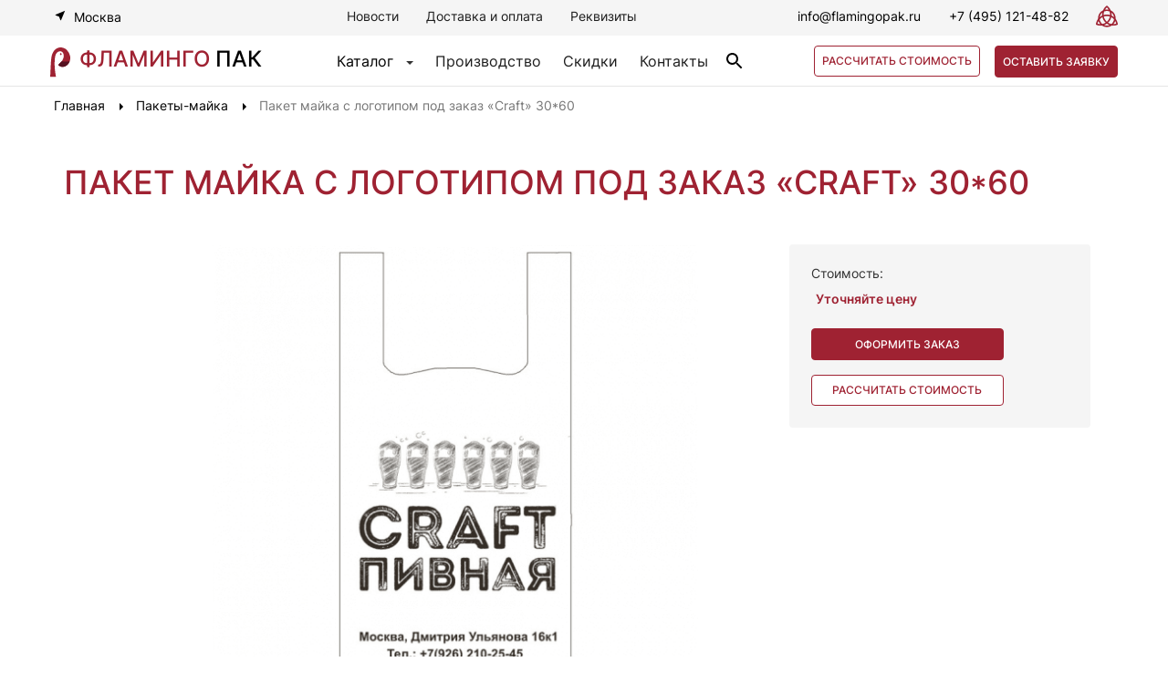

--- FILE ---
content_type: text/html; charset=utf-8
request_url: https://flamingopak.ru/pakety-majka/paket-majka-s-logotipom-pod-zakaz-craft-30-60.html
body_size: 101907
content:

<!DOCTYPE html>
<html xmlns="http://www.w3.org/1999/xhtml" xml:lang="ru-ru"
      lang="ru-ru" dir="ltr">

<head>
    <meta name="viewport" content="width=device-width, initial-scale=1, maximum-scale=1, user-scalable=no">
    <meta name="yandex-verification" content="2c893881f43a0440" />
    <base href="https://flamingopak.ru/pakety-majka/paket-majka-s-logotipom-pod-zakaz-craft-30-60.html" />
	<meta http-equiv="content-type" content="text/html; charset=utf-8" />
	<meta name="keywords" content="С логотипом под заказ, ”Фламинго Пак”, купить оптом в москве, цена" />
	<meta name="description" content="”Фламинго Пак” — у нас вы можете купить оптом Пакет майка с логотипом под заказ «Craft» 30*60 в Москве. Широкий ассортимент! Всегда в наличии! Доставка по РФ. Звоните: 8 (800) 302-19-40" />
	<title>Купить ОПТОМ — Пакет майка с логотипом под заказ «Craft» 30*60 — по низкой цене в Москве</title>
	<link href="/templates/flamingopak/favicon.ico" rel="shortcut icon" type="image/vnd.microsoft.icon" />
	<link href="https://flamingopak.ru/components/com_jshopping/css/jquery.lightbox.css" rel="stylesheet" type="text/css" />
	<link href="/components/com_jshopping/addons/addon_similar_products/css/default.css" rel="stylesheet" type="text/css" />
	<link href="/plugins/system/jce/css/content.css?aa754b1f19c7df490be4b958cf085e7c" rel="stylesheet" type="text/css" />
	<link href="/media/modals/css/bootstrap.min.css" rel="stylesheet" type="text/css" />
	<link href="/modules/mod_callback/assets/css/style.css" rel="stylesheet" type="text/css" />
	<link href="/modules/mod_order_form_bag/assets/css/style.css" rel="stylesheet" type="text/css" />
	<link href="https://flamingopak.ru/modules/mod_contacts/css/contacts.css" rel="stylesheet" type="text/css" />
	<script type="application/json" class="joomla-script-options new">{"csrf.token":"4be7274bfd3893828946a32fec1c3568","system.paths":{"root":"","base":""},"joomla.jtext":{"JLIB_FORM_FIELD_INVALID":"\u041d\u0435\u043a\u043e\u0440\u0440\u0435\u043a\u0442\u043d\u043e \u0437\u0430\u043f\u043e\u043b\u043d\u0435\u043d\u043e \u043f\u043e\u043b\u0435:&#160;"}}</script>
	<script src="/media/system/js/core.js?96a93498c81017f7c8e9ede170d391ad" type="text/javascript"></script>
	<script src="/templates/flamingopak/js/jquery.min.js?96a93498c81017f7c8e9ede170d391ad" type="text/javascript"></script>
	<script src="/media/jui/js/jquery-noconflict.js?96a93498c81017f7c8e9ede170d391ad" type="text/javascript"></script>
	<script src="/templates/flamingopak/js/jquery-migrate.min.js?96a93498c81017f7c8e9ede170d391ad" type="text/javascript"></script>
	<script src="/templates/flamingopak/js/bootstrap.min.js?96a93498c81017f7c8e9ede170d391ad" type="text/javascript"></script>
	<script src="https://flamingopak.ru/components/com_jshopping/js/jquery/jquery.media.js" type="text/javascript"></script>
	<script src="https://flamingopak.ru/components/com_jshopping/js/functions.js" type="text/javascript"></script>
	<script src="https://flamingopak.ru/components/com_jshopping/js/validateForm.js" type="text/javascript"></script>
	<script src="https://flamingopak.ru/components/com_jshopping/js/jquery/jquery.lightbox.js" type="text/javascript"></script>
	<script src="/plugins/jshoppingproducts/quickorder/script.js" type="text/javascript"></script>
	<script src="/media/modals/js/jquery.touchSwipe.min.js" type="text/javascript"></script>
	<script src="/media/modals/js/jquery.colorbox-min.js" type="text/javascript"></script>
	<script src="/media/modals/js/script.min.js?v=9.0.6" type="text/javascript"></script>
	<script src="/modules/mod_callback/assets/js/script.js" type="text/javascript"></script>
	<script src="/media/system/js/punycode.js?96a93498c81017f7c8e9ede170d391ad" type="text/javascript"></script>
	<script src="/media/system/js/validate.js?96a93498c81017f7c8e9ede170d391ad" type="text/javascript"></script>
	<script src="/modules/mod_order_form_bag/assets/js/script.js" type="text/javascript"></script>
	<script src="https://flamingopak.ru/modules/mod_contacts/js/jquery-noconflict.js" type="text/javascript"></script>
	<script type="text/javascript">
function initJSlightBox(){
    jQuery("a.lightbox").lightBox({
        imageLoading: "https://flamingopak.ru/components/com_jshopping/images/loading.gif",
        imageBtnClose: "https://flamingopak.ru/components/com_jshopping/images/close.gif",
        imageBtnPrev: "https://flamingopak.ru/components/com_jshopping/images/prev.gif",
        imageBtnNext: "https://flamingopak.ru/components/com_jshopping/images/next.gif",
        imageBlank: "https://flamingopak.ru/components/com_jshopping/images/blank.gif",
        txtImage: "Изображение",
        txtOf: "из"
    });
}
jQuery(function() { initJSlightBox(); });
 var modals_class = 'modal_link'; var modals_defaults = { opacity: '0.8',maxWidth: '95%',maxHeight: '95%',current: '{current} / {total}',previous: 'previous',next: 'next',close: 'close',xhrError: 'This content failed to load.',imgError: 'This image failed to load.' }; 

	</script>


    <link rel="stylesheet" type="text/css"
          href="/templates/flamingopak/css/styles.min.css"/>

    <script type="text/javascript" src="/templates/flamingopak/js/app.min.js"></script>
    <script type="text/javascript"
            src="/templates/flamingopak/js/slick.min.js"></script>
    <script type="text/javascript"
            src="/templates/flamingopak/js/maskedinput.min.js"></script>

    <script type="text/javascript"
            src="/templates/flamingopak/js/sweetalert.min.js"></script>

    <link rel="shortcut icon" href="/templates/flamingopak/favicon.ico"/>

    <link rel="apple-touch-icon" href="/images/apple-touch-icon.jpg"/>
    <link rel="apple-touch-icon" sizes="114x114" href="/images/apple-touch-icon-114x114.jpg"/>
    <link rel="apple-touch-icon" sizes="72x72" href="/images/apple-touch-icon-72x72.jpg"/>
    <link rel="apple-touch-icon" sizes="144x144" href="/images/apple-touch-icon-144x144.jpg"/>

    <link href="https://fonts.googleapis.com/icon?family=Material+Icons" rel="stylesheet">
    <script>
        jQuery(window).load(function() {
            jQuery('.status').fadeOut();
            jQuery('.preloader').delay(350).fadeOut('slow');
        });
    </script>
</head>
<body>
<div class="preloader">
    <div class="status">&nbsp;</div>
</div>
<header>
    <section id="header" class="hidden-xs">
        <div class="container">
            <div class="row global-content-header">
                <div class="city-menu-block hidden-xs">
                    <a href="#" class="toggle-menu">Москва</a>
                                    </div>

                <div class="global-menu-header hidden-xs">
                                            		<div class="moduletable">
						<ul class="nav menu top-menu mod-list">
<li class="item-113 parent"><a href="/novosti.html" >Новости</a></li><li class="item-114"><a href="/dostavka-i-oplata.html" >Доставка и оплата</a></li><li class="item-115"><a href="/rekvizity.html" >Реквизиты</a></li></ul>
		</div>
	
                                    </div>
                <div class="contact-form-top">
                    <div class="email hidden-xs">
                        <a href="mailto:info@flamingopak.ru" class="email">info@flamingopak.ru</a>
                    </div>
                    <div class="phone hidden-xs">
                        <a href="tel:+74951214882" class="phone">+7 (495) 121-48-82</a>
                    </div>
                    <div class="spec_symbol_yalda hidden-xs">
                        <img alt="masons logo" src="/templates/flamingopak/images/masons.svg">
                    </div>
                </div>
            </div>
        </div>
    </section>
    <section id="header-second-line">
        <div class="container">
            <div class="row global-content-header-sec">
                <div class="fp_logo">
                    <a class="header_logo" href="/" title="Интернет магазин Flamingo - №1">
                        <img alt="Flamingopak logo" src="/templates/flamingopak/images/img_logo.svg">
                        <span style="padding-left: 6px;">Фламинго </span>
                        <span style="color:#000000">пак</span>
                    </a>
                    <div class="phone visible-xs">
                        <a href="tel:74951214882" class="phone" style="margin-left: 30px; font-size: 18px;">+7 (495) 121-48-82</a>
                    </div>
                </div>
                <div class="pimp hidden-xs">
                    <div class="pimp-block">
                        <a href="#" class="toggle-products">Каталог</a><span class="caret"></span>
                        <div id="products-menu" style="display: none;">
                                                            		<div class="moduletable_menu">
						<biv class="container">
    <div class="row">
        <div class="shlyap-menu">
            <ul class="nav menu mod-list">
                <li class="item-809 deeper parent"><a href="/plenka-polietilenovaya.html" >Пленка полиэтиленовая</a><ul class="nav-child unstyled small"><li class="item-810"><a href="/plenka-polietilenovaya/plenka-polurukav.html" >Пленка полурукав</a></li><li class="item-811"><a href="/plenka-polietilenovaya/plenka-rukav.html" >Пленка рукав</a></li><li class="item-812"><a href="/plenka-polietilenovaya/plenka-rukav-s-bokovymi-skladkami.html" >Пленка рукав с боковыми складками</a></li><li class="item-813"><a href="/plenka-polietilenovaya/plenka-polotno.html" >Пленка полотно</a></li><li class="item-814"><a href="/plenka-polietilenovaya/plenka-pvd.html" >Пленка ПВД</a></li><li class="item-815"><a href="/plenka-polietilenovaya/plenka-pnd.html" >Пленка ПНД</a></li><li class="item-816"><a href="/plenka-polietilenovaya/plenka-psd.html" >Пленка ПСД</a></li><li class="item-817"><a href="/plenka-polietilenovaya/prozrachnaya.html" >Прозрачная</a></li><li class="item-818"><a href="/plenka-polietilenovaya/tsvetnaya.html" >Цветная</a></li><li class="item-819"><a href="/plenka-polietilenovaya/chjornaya.html" >Чёрная</a></li><li class="item-820"><a href="/plenka-polietilenovaya/plotnaya.html" >Плотная</a></li><li class="item-821"><a href="/plenka-polietilenovaya/sadovaya.html" >Садовая</a></li><li class="item-822"><a href="/plenka-polietilenovaya/upakovochnaya.html" >Упаковочная</a></li><li class="item-823"><a href="/plenka-polietilenovaya/uzkaya.html" >Узкая</a></li><li class="item-824"><a href="/plenka-polietilenovaya/shirokaya.html" >Широкая</a></li><li class="item-825"><a href="/plenka-polietilenovaya/zashchitnaya.html" >Защитная</a></li><li class="item-826"><a href="/plenka-polietilenovaya/prochnaya.html" >Прочная</a></li><li class="item-828"><a href="/plenka-polietilenovaya/podlozhka.html" >Подложка</a></li><li class="item-829"><a href="/plenka-polietilenovaya/plenka-s-logotipom.html" >Пленка с логотипом</a></li><li class="item-830"><a href="/plenka-polietilenovaya/pervichnaya.html" >Первичная</a></li><li class="item-831"><a href="/plenka-polietilenovaya/vtorichnaya.html" >Вторичная</a></li><li class="item-832"><a href="/plenka-polietilenovaya/listovaya.html" >Листовая</a></li><li class="item-833"><a href="/plenka-polietilenovaya/perforirovannaya.html" >Перфорированная</a></li></ul></li><li class="item-834 deeper parent"><a href="/meshki-polietilenovye.html" >Мешки полиэтиленовые</a><ul class="nav-child unstyled small"><li class="item-835"><a href="/meshki-polietilenovye/pvd.html" >ПВД</a></li><li class="item-836"><a href="/meshki-polietilenovye/pnd.html" >ПНД</a></li><li class="item-837"><a href="/meshki-polietilenovye/psd.html" >ПСД</a></li><li class="item-839"><a href="/meshki-polietilenovye/s-logotipom.html" >С логотипом</a></li><li class="item-840"><a href="/meshki-polietilenovye/s-igolchatoj-perforatsiej.html" >С игольчатой перфорацией</a></li><li class="item-841"><a href="/meshki-polietilenovye/s-korobochnym-dnom.html" >С коробочным дном</a></li><li class="item-842"><a href="/meshki-polietilenovye/s-dvojnym-shvom.html" >С двойным швом</a></li><li class="item-843"><a href="/meshki-polietilenovye/s-usilennym-shvom.html" >С усиленным швом</a></li><li class="item-844"><a href="/meshki-polietilenovye/pakety-dlya-odezhdy.html" >Пакеты для одежды</a></li><li class="item-845"><a href="/meshki-polietilenovye/pakety-dlya-kuritsy.html" >Пакеты для курицы</a></li><li class="item-846"><a href="/meshki-polietilenovye/pakety-dlya-farsha.html" >Пакеты для фарша</a></li><li class="item-847"><a href="/meshki-polietilenovye/dlya-produktov.html" >Для продуктов</a></li><li class="item-848"><a href="/meshki-polietilenovye/pakety-dlya-krevetok.html" >Пакеты для креветок</a></li><li class="item-849"><a href="/meshki-polietilenovye/pakety-dlya-meditsinskikh-otkhodov.html" >Пакеты для медицинских отходов</a></li><li class="item-850"><a href="/meshki-polietilenovye/pakety-dlya-butylej-19-litrov.html" >Пакеты для бутылей 19 литров</a></li><li class="item-851"><a href="/meshki-polietilenovye/bolshie.html" >Большие</a></li><li class="item-852"><a href="/meshki-polietilenovye/plotnye.html" >Плотные</a></li><li class="item-853"><a href="/meshki-polietilenovye/povyshennoj-prochnosti.html" >Повышенной прочности</a></li><li class="item-854"><a href="/meshki-polietilenovye/vkladyshi-poleetilenovye.html" >Вкладыши полиэтиленовые</a></li><li class="item-855"><a href="/meshki-polietilenovye/dlya-gribov.html" >Для грибов</a></li><li class="item-856"><a href="/meshki-polietilenovye/dlya-grunta.html" >Для грунта</a></li><li class="item-857"><a href="/meshki-polietilenovye/dlya-zemli.html" >Для земли</a></li><li class="item-858"><a href="/meshki-polietilenovye/dlya-torfa.html" >Для торфа</a></li></ul></li><li class="item-859 deeper parent"><a href="/plenka-polotno-pnd-dlya-bakhil.html" >Пленка-полотно ПНД (для бахил)</a><ul class="nav-child unstyled small"><li class="item-860"><a href="/plenka-polotno-pnd-dlya-bakhil/prozrachnaya.html" >Прозрачная</a></li><li class="item-861"><a href="/plenka-polotno-pnd-dlya-bakhil/tsvetnaya.html" >Цветная</a></li></ul></li><li class="item-862"><a href="/plenka-polotno-psd-zavyazki-dlya-musornykh-meshkov.html" >Пленка-полотно ПСД (Завязки для мусорных мешков)</a></li><li class="item-863 deeper parent"><a href="/pakety-dlya-shin-i-koles.html" >Пакеты для шин и колес</a><ul class="nav-child unstyled small"><li class="item-864"><a href="/pakety-dlya-shin-i-koles/bez-logotipa.html" >Без логотипа</a></li><li class="item-865"><a href="/pakety-dlya-shin-i-koles/s-logotipom.html" >С логотипом</a></li><li class="item-866"><a href="/pakety-dlya-shin-i-koles/belye.html" >Белые</a></li><li class="item-867"><a href="/pakety-dlya-shin-i-koles/prozrachnye.html" >Прозрачные</a></li><li class="item-868"><a href="/pakety-dlya-shin-i-koles/psd.html" >ПСД</a></li></ul></li><li class="item-869"><a href="https://flamingopak.ru/skidki.html" >АКЦИИ и СКИДКИ на изделия</a></li><li class="item-873 current active deeper parent"><a href="/pakety-majka.html" >Пакеты-майка</a><ul class="nav-child unstyled small"><li class="item-874"><a href="/pakety-majka/bolshie.html" >Большие</a></li><li class="item-875"><a href="/pakety-majka/malenkie.html" >Маленькие</a></li><li class="item-876"><a href="/pakety-majka/s-risunkom.html" >С рисунком</a></li><li class="item-912"><a href="/pakety-majka/s-logotipom-pod-zakaz.html" >С логотипом под заказ</a></li></ul></li><li class="item-877 deeper parent"><a href="/pakety-fasovochnye-v-evroblokakh.html" >Пакеты фасовочные в евроблоках</a><ul class="nav-child unstyled small"><li class="item-878"><a href="/pakety-fasovochnye-v-evroblokakh/pvd.html" >ПВД</a></li><li class="item-879"><a href="/pakety-fasovochnye-v-evroblokakh/pnd.html" >ПНД</a></li><li class="item-880"><a href="/pakety-fasovochnye-v-evroblokakh/s-ruchkami.html" >С ручками</a></li><li class="item-882"><a href="/pakety-fasovochnye-v-evroblokakh/s-logotipom.html" >С логотипом</a></li><li class="item-881"><a href="/pakety-fasovochnye-v-evroblokakh/s-logotipome.html" >С логотипом</a></li></ul></li><li class="item-883 deeper parent"><a href="/pakety-plenka-meshki-s-logotipom.html" >Пакеты, пленка, мешки с логотипом</a><ul class="nav-child unstyled small"><li class="item-884"><a href="/pakety-plenka-meshki-s-logotipom/pakety-s-vyrubnoj-ruchkoj-s-logotipom.html" >Пакеты с вырубной ручкой с логотипом</a></li><li class="item-885"><a href="/pakety-plenka-meshki-s-logotipom/pakety-dlya-odezhdy-s-logotipom.html" >Пакеты для одежды с логотипом</a></li><li class="item-886"><a href="/pakety-plenka-meshki-s-logotipom/pakety-fasovochnye-s-logotipom.html" >Пакеты фасовочные с логотипом</a></li><li class="item-887"><a href="/pakety-plenka-meshki-s-logotipom/pakety-dlya-butylej-19-litrov-s-logotipom.html" >Пакеты для бутылей 19 литров с логотипом</a></li><li class="item-888"><a href="/pakety-plenka-meshki-s-logotipom/polietilenovye-pakety-s-logotipom.html" >Полиэтиленовые пакеты с логотипом</a></li><li class="item-889"><a href="/pakety-plenka-meshki-s-logotipom/rukav-polietilenovyj-s-logotipom.html" >Рукав полиэтиленовый с логотипом</a></li><li class="item-890"><a href="/pakety-plenka-meshki-s-logotipom/polurukav-polietilenovyj-s-logotipom.html" >Полурукав полиэтиленовый с логотипом</a></li><li class="item-891"><a href="/pakety-plenka-meshki-s-logotipom/polotno-polietilenovoe-s-logotipom.html" >Полотно полиэтиленовое с логотипом</a></li><li class="item-892"><a href="/pakety-plenka-meshki-s-logotipom/meshki-s-logotipom.html" >Мешки с логотипом</a></li><li class="item-893"><a href="/pakety-plenka-meshki-s-logotipom/meshki-dlya-shin-s-logotipom.html" >Мешки для шин с логотипом</a></li><li class="item-894"><a href="/pakety-plenka-meshki-s-logotipom/pakety-majka-s-logotipom.html" >Пакеты-майка с логотипом</a></li></ul></li>            </ul>
</biv>
</div>
</div>		</div>
	
                                                    </div>
                    </div>
                                            		<div class="moduletable">
						<ul class="nav menu mod-list">
<li class="item-545"><a href="/o-proizvodstve.html" >Производство</a></li><li class="item-546"><a href="/skidki.html" >Скидки</a></li><li class="item-547"><a href="/kontakty.html" >Контакты</a></li></ul>
		</div>
			<div class="moduletable">
						<div class="block-search">
<script type="text/javascript">
    function isEmptyValue(value) {
        var pattern = /\S/;
        return ret = (pattern.test(value)) ? (true) : (false);
    }
</script>

<button type="button" class="btn btn-primary" data-toggle="modal" data-target="#searchModal">
    <img src="/images/searh.svg" alt="Поиск" title="Поиск">
</button>


<div id="searchModal" class="modal fade" tabindex="-1" role="dialog" aria-labelledby="gridSystemModalLabel">
    <div class="modal-dialog" role="document">
        <div class="modal-content">
            <div class="modal-header">
                <button type="button" class="close" data-dismiss="modal" aria-label="Close"><span aria-hidden="true">&times;</span></button>
            </div>
            <div class="modal-body">
                <form class="form-inline mod-shop-search" name="searchForm" method="post"
                      action="/rezultat-poiska/result.html"
                      onsubmit="return isEmptyValue(jQuery('#jshop_search').val())">
                    <input type="hidden" name="setsearchdata" value="1">
                    <input type="hidden" name="category_id" value="0"/>
                    <input type="hidden" name="search_type" value="exact"/>
                    <input type="text" class="inputbox input-small" placeholder="Поиск"
                           name="search" id="jshop_search" value=""/>
                    <button class = "button btn" type = "submit"><img src="/images/searh_g.svg" alt="Кнопка «button»"></button>
                                    </form>
            </div>
        </div>
    </div>
</div>
</div>		</div>
	
                                    </div>
                <div class="knopanki">
                                            		<div class="moduletable">
						    <button class="sum" data-toggle="modal" data-target=".order-form-bag">Рассчитать стоимость</button>

<div class="modal fade order-form-bag" tabindex="-1" role="dialog" aria-labelledby="OrderFormBag" aria-hidden="true">
  <div class="modal-dialog modal-lg">
    <div class="modal-content">
        <div class="block-order-bag" id="block-order-bag">
            <button type="button" class="close" data-dismiss="modal" aria-label="Close">
                <span aria-hidden="true">×</span>
            </button>
            <div class="block-order-bag-bg">
                <form enctype="multipart/form-data" id="orderformbag-form-152"
                      action="https://flamingopak.ru/index.php?option=com_ajax&module=order_form_bag&format=json"
                      class="order-form-bag-form orderformbag " method="post" data-orderformbag-form
                                    >
                    <div class="stepm step-one active">
                        <div class="title-order-bag-form">
                            <p>Получите расчет стоимости <br> продукции по вашим параметрам</p>
                            <div class="count">1/3</div>
                        </div>
                        <span>Выберите тип продукции:</span>
                        <div class="canvas-block">

                            <div class="radio-toolbar">
                                <input id="polotnom" name="orderformbag_typeproductm" type="radio" value="Полотно"/>
                                <label for="polotnom" class="item canvasm">
                                    <span class="pipka-spiska">
                                        <img src="/images/order_form_bag/polotno.svg" alt="Полотно" title="Полотно">
                                        <img class="check" src="/images/order_form_bag/check.svg" alt="Галонька" title="Галонька">
                                    </span>
                                    <span>Полотно</span>
                                </label>
                            </div>

                            <div class="radio-toolbar">
                                <input id="rukavm" name="orderformbag_typeproductm" type="radio" value="Рукав"/>
                                <label for="rukavm" class="item canvas">
                                    <span class="pipka-spiska">
                                        <img src="/images/order_form_bag/rukav.svg" alt="Рукав" title="Рукав">
                                        <img class="check" src="/images/order_form_bag/check.svg" alt="Галонька" title="Галонька">
                                    </span>
                                    <span>Рукав</span>
                                </label>
                            </div>

                            <div class="radio-toolbar">
                                <input id="polurukavm" name="orderformbag_typeproductm" type="radio" value="Полурукав"/>
                                <label for="polurukavm" class="item canvas">
                                    <span class="pipka-spiska">
                                        <img src="/images/order_form_bag/polurukav.svg" alt="Полурукав" title="Полурукав">
                                        <img class="check" src="/images/order_form_bag/check.svg" alt="Галонька" title="Галонька">
                                    </span>
                                    <span>Полурукав</span>
                                </label>
                            </div>

                            <div class="radio-toolbar">
                                <input id="polotnodbm" name="orderformbag_typeproductm" type="radio" value="Полотно для бахил"/>
                                <label for="polotnodbm" class="item canvas">
                                    <span class="pipka-spiska">
                                        <img src="/images/order_form_bag/polotno-dlya-bahil.svg" alt="Полотно для бахил" title="Полотно для бахил">
                                        <img class="check" src="/images/order_form_bag/check.svg" alt="Галонька" title="Галонька">
                                    </span>
                                    <span>Полотно для бахил</span>
                                </label>
                            </div>

                            <div class="radio-toolbar">
                                <input id="polotnodmm" name="orderformbag_typeproductm" type="radio" value="Полотно на завязки для мусорных мешков"/>
                                <label for="polotnodmm" class="item canvas">
                                    <span class="pipka-spiska">
                                        <img src="/images/order_form_bag/polotno-dlya-zavyazok.svg" alt="Полотно на завязки для мусорных мешков"
                                             title="Полотно на завязки для мусорных мешков">
                                        <img class="check" src="/images/order_form_bag/check.svg" alt="Галонька" title="Галонька">
                                    </span>
                                    <span>Полотно на завязки для мусорных мешков</span>
                                </label>
                            </div>

                            <div class="radio-toolbar">
                                <input id="paketimm" name="orderformbag_typeproductm" type="radio" value="Пакеты майка"/>
                                <label for="paketimm" class="item canvas">
                                    <span class="pipka-spiska">
                                        <img src="/images/order_form_bag/paketi-mayka.svg" alt="Пакеты майка" title="Пакеты майка">
                                        <img class="check" src="/images/order_form_bag/check.svg" alt="Галонька" title="Галонька">
                                    </span>
                                    <span>Пакеты майка</span>
                                </label>
                            </div>

                            
                            <div class="radio-toolbar">
                                <input id="meshkipm" name="orderformbag_typeproductm" type="radio" value="Мешки полиэтиленовые"/>
                                <label for="meshkipm" class="item canvas">
                                    <span class="pipka-spiska">
                                        <img src="/images/order_form_bag/meshki-poletilen.svg" alt="Мешки полиэтиленовые" title="Мешки полиэтиленовые">
                                        <img class="check" src="/images/order_form_bag/check.svg" alt="Галонька" title="Галонька">
                                    </span>
                                    <span>Мешки полиэтиленовые</span>
                                </label>
                            </div>

                            <div class="radio-toolbar">
                                <input id="paketidsm" name="orderformbag_typeproductm" type="radio" value="Пакеты для шин и колёс"/>
                                <label for="paketidsm" class="item canvas">
                                    <span class="pipka-spiska">
                                        <img src="/images/order_form_bag/paketi-dlya-shin.svg" alt="Пакеты для шин и колёс" title="Пакеты для шин и колёс">
                                        <img class="check" src="/images/order_form_bag/check.svg" alt="Галонька" title="Галонька">
                                    </span>
                                    <span>Пакеты для шин и колёс</span>
                                </label>
                            </div>

                            <div class="radio-toolbar">
                                <input id="paketifm" name="orderformbag_typeproductm" type="radio" value="Пакеты фасовочные"/>
                                <label for="paketifm" class="item canvas">
                                    <span class="pipka-spiska">
                                        <img src="/images/order_form_bag/paketi-fasovochnie.svg" alt="Пакеты фасовочные" title="Пакеты фасовочные">
                                        <img class="check" src="/images/order_form_bag/check.svg" alt="Галонька" title="Галонька">
                                    </span>
                                    <span>Пакеты фасовочные</span>
                                </label>
                            </div>

                        </div>
                    </div>

                    <div class="stepm step-two">
                        <div class="title-order-bag-form">
                            <p>Получите расчет стоимости <br> продукции по вашим параметрам</p>
                            <div class="count">2/3</div>
                        </div>
                        <div class="material-property-block">
                            <div class="col-sm-6 col-md-6 col-xs-12">
                                <div class="materialm">
                                    <p>Выберите материал:</p>
                                    <label for="materialm" class="material">
                                        <input type="radio" value="ПНД" name="orderformbag_materialm"><span>ПНД</span>
                                        <input type="radio" value="ПСД" name="orderformbag_materialm"><span>ПСД</span>
                                        <input type="radio" value="ПВД" name="orderformbag_materialm"><span>ПВД</span>
                                    </label>
                                </div>

                                <div class="raw_materialsm">
                                    <p>Выберите сырье:</p>
                                    <label for="raw_materialsm" class="raw_materials">
                                        <input type="radio" value="Первичка" name="orderformbag_raw_materialsm"><span>Первичка</span>
                                        <input type="radio" value="Вторичка" name="orderformbag_raw_materialsm"><span>Вторичка</span>
                                    </label>
                                </div>

                                <div class="logotipm">
                                    <p>Требуется логотип?</p>
                                    <strong>Печатаем от 1 до 4 цветов</strong>
                                    <label for="logotipm" class="logotip">
                                        <input type="radio" value="Да" name="orderformbag_logotipm"><span>Да</span>
                                        <input type="radio" value="Нет" name="orderformbag_logotipm"><span>Нет</span>
                                    </label>
                                </div>

                                <div class="countsm">
                                    <select id="countm" class="select-css" name="orderformbag_countm">
                                        <option value="" disabled selected hidden>Количество цветов печати</option>
                                        <option value="1+0">1+0</option>
                                        <option value="1+1">1+1</option>
                                        <option value="2+0">2+0</option>
                                        <option value="3+0">3+0</option>
                                        <option value="2+1">2+1</option>
                                        <option value="2+2">2+2</option>
                                        <option value="4+0">4+0</option>
                                        <option value="3+1">3+1</option>
                                    </select>
                                </div>

                                <div class="type_printm">
                                    <p>Тип печати:</p>
                                    <select id="type_printm" class="select-css" class="select-css" name="orderformbag_type_printm">
                                        <option value="" disabled selected hidden>Выберите тип</option>
                                        <option value="1+0">1+0</option>
                                        <option value="1+1">1+1</option>
                                        <option value="2+0">2+0</option>
                                        <option value="3+0">3+0</option>
                                        <option value="2+1">2+1</option>
                                        <option value="2+2">2+2</option>
                                        <option value="4+0">4+0</option>
                                        <option value="3+1">3+1</option>
                                    </select>
                                </div>

                                <div class="perfm">
                                    <p>Перфорация:</p>
                                    <label id="perf">
                                        <input type="radio" value="Да" name="orderformbag_perfm"><span>Да</span>
                                        <input type="radio" value="Нет" name="orderformbag_perfm"><span>Нет</span>
                                    </label>
                                </div>

                                <div class="printingm">
                                    <p>Тираж:</p>
                                    <input type="text" name="orderformbag_printingm" placeholder="Тираж, шт"/>
                                </div>

                            </div>

                            <div class="col-sm-6 col-md-6 col-xs-12">
                                <div class="property">
                                    <p>Параметры продукции:</p>
                                    <input type="text" name="orderformbag_widthm" id="width-mmm" placeholder="Ширина, мм"/>
                                    <input type="text" name="orderformbag_longm" id="long-mmm" placeholder="Длинна / Высота, мм"/>
                                    <input type="text" name="orderformbag_tolm" id="tol-mkmm" placeholder="Толщина, мкм"/>
                                    <div class="bokm">
                                        <input type="text" name="orderformbag_bok" id="bok-mm" placeholder="Боковые складки, мм"/>
                                    </div>
                                    <div class="colorm">
                                        <p>Цвет плёнки:</p>
                                        <input type="text" name="orderformbag_colorm" placeholder="Цвет"/>
                                    </div>
                                    <div class="massm">
                                        <p>Вес:</p>
                                        <input type="text" name="orderformbag_massam" placeholder="Вес, кг"/>
                                    </div>
                                </div>

                            </div>
                        </div>
                    </div>

                    <div class="stepm step-three">
                        <div class="title-order-bag-form">
                            <p>Получите расчет стоимости <br> продукции по вашим параметрам</p>
                            <div class="count">3/3</div>
                            <span>Ваш расчет почти готов. Оставьте контактные данные, мы свяжемся с вами, расскажем об условиях и пришлем смету.</span>
                        </div>

                        <p>Контакты для связи:</p>
                        <div class="connection">
                            <input type="text" name="orderformbag_namem" id="namem" placeholder="Имя" required value=""/>

                            <input type="email" name="orderformbag_emailm" id="emailm" placeholder="Электронная почта" required value=""/>

                            <input type="text" name="orderformbag_phonem" id="orderPhonem" placeholder="Номер телефона" required value=""/>
                        </div>
                        <div class="personal_information">
                            <span>Нажимая “Получить расчет”, вы даете согласие на обработку ваших <a href="/privacy-policy">персональных данных</a></span>
                        </div>
                        <input type="hidden" name="4be7274bfd3893828946a32fec1c3568" value="1" />                        <input type="hidden" name="module_id" value="152"/>
                        <input type="hidden" name="Itemid" value="873">
                        <input type="hidden" name="orderformbag_page_title" value="Купить ОПТОМ — Пакет майка с логотипом под заказ «Craft» 30*60 — по низкой цене в Москве">
                        <input type="hidden" name="orderformbag_page_url" value="https://flamingopak.ru/pakety-majka/paket-majka-s-logotipom-pod-zakaz-craft-30-60.html">
                        <input type="hidden" name="orderformbag_custom_data" value="">
                        <input id="orderformbag_submit" class="button" type="submit" value="Получить расчет"/>
                    </div>
                </form>

                <div class="navigationm">
                    <div class="col-sm-3 col-md-3">
                        <button class="button-prev" id="prevm" hidden="hidden">Назад</button>
                    </div>
                                        <div class="col-sm-3 col-md-3">
                        <button class="button-next" disabled id="nextm">Далее</button>
                    </div>
                </div>
            </div>
        </div>

    </div>
  </div>
</div>

		</div>
			<div class="moduletable callback">
						    <button type="button" class="btn btn-primary" data-toggle="modal" data-target="#callbackModalCenter-111">Оставить заявку</button>

    <div class="callbackModalCenter modal fade" id="callbackModalCenter-111" tabindex="-1" role="dialog" aria-labelledby="callbackModalCenterTitle" aria-hidden="true">
        <div class="modal-dialog modal-dialog-centered" role="document">
            <div class="modal-content">
                <div class="modal-header">
                    <h5 class="modal-title" id="callbackModalLongTitle">Оставить заявку</h5>
                    <button type="button" class="close" data-dismiss="modal" aria-label="Close">
                        <span aria-hidden="true">&times;</span>
                    </button>
                </div>
                <div class="modal-body">
                    <p>Мы свяжемся с вами, поможем сделать <br>правильный выбор и оформить заказ</p>
                    <div class="callback">
                        <div class="callback-bg">
                                <form enctype="multipart/form-data" id="callback-form-111"
                                      action="https://flamingopak.ru/index.php?option=com_ajax&module=callback&format=json"
                                      class="callback-form callback" method="post" data-callback-form >


                                <input type="text" name="callback_name" id="callbackName" placeholder="Имя" required value=""/>

                                <input type="text" name="callback_phone" class="callbackPhonem" placeholder="Номер телефона" value="" required/>


                                <textarea name="callback_message" cols="" rows="" id="callbackMessage" placeholder="Ваше сообщение"></textarea>

                                <div class="block-button">
                                <input type="hidden" name="4be7274bfd3893828946a32fec1c3568" value="1" />                                <input type="hidden" name="module_id" value="111"/>
                                <input type="hidden" name="Itemid" value="873">
                                <input type="hidden" name="callback_page_title" value="Купить ОПТОМ — Пакет майка с логотипом под заказ «Craft» 30*60 — по низкой цене в Москве">
                                <input type="hidden" name="callback_page_url" value="https://flamingopak.ru/pakety-majka/paket-majka-s-logotipom-pod-zakaz-craft-30-60.html">
                                <input type="hidden" name="callback_custom_data" value="">
                                    <input id="check-111" name="check" type="hidden" value="">
                                <input id="callback_submit" class="button" type="submit" value="Отправить" onclick="document.getElementById('check-111').value = 'nospam';"/>
                                </div>

                                <div class="block-data">
                                    <span>Нажимая “Отправить”, вы даете согласие на обработку ваших <a href="/privacy-policy">персональных данных</a></span>
                                </div>

                                </form>
                        </div>
                    </div>
                </div>
            </div>
        </div>
    </div>

		</div>
	
                                    </div>
                <nav class="navbar navbar-default visible-xs">
                    <div class="navbar-header">
                        <div class="menu-toggle">
                            <div class="right-block">
                                <div class="wrapper">
                                    <button type="button" class="navbar-toggle collapsed" data-toggle="collapse"
                                            data-target="#mobail-main-menu" aria-expanded="false">
                                        <span class="icon-bar"></span>
                                        <span class="icon-bar"></span>
                                        <span class="icon-bar"></span>
                                    </button>
                                </div>
                            </div>
                        </div>
                    </div>
                    <div class="collapse navbar-collapse modal" id="mobail-main-menu">
                        <ul class="nav menu mod-list">
<li class="item-644"><a href="/plenka-polietilenovaya.html" >Пленка полиэтиленовая</a></li><li class="item-645"><a href="/meshki-polietilenovye.html" >Мешки полиэтиленовые</a></li><li class="item-646"><a href="/plenka-polotno-pnd-dlya-bakhil.html" >Пленка-полотно ПНД (для бахил)</a></li><li class="item-647"><a href="/plenka-polotno-psd-zavyazki-dlya-musornykh-meshkov.html" >Пленка-полотно ПСД (Завязки для мусорных мешков)</a></li><li class="item-648"><a href="/pakety-dlya-shin-i-koles.html" >Пакеты для шин и колес</a></li><li class="item-650 current active"><a href="/pakety-majka.html" >Пакеты-майка</a></li><li class="item-651"><a href="/pakety-fasovochnye-v-evroblokakh.html" >Пакеты фасовочные в евроблоках</a></li><li class="item-652"><a href="/pakety-plenka-meshki-s-logotipom.html" >Пакеты, пленка, мешки с логотипом</a></li></ul>

                        <div class="mobil-head-contact">
                            <div class="phone">
                                <a href="tel:+74951214882" class="phone">+7 (495) 121-48-82</a>
                            </div>
                        </div>
                    </div>
                </nav>
            </div>
        </div>
    </section>
</header>

<section id="content">
    <div class="content-block-kostyl" style=""></div>
        <div class="container">
                            <div class="breadcrumbs">
                <div class="row">
                    		<div class="moduletable">
						<div aria-label="Breadcrumbs" role="navigation">
	<ul itemscope itemtype="https://schema.org/BreadcrumbList" class="breadcrumb">
					<li class="active">
				<span class="divider icon-location"></span>
			</li>
		
						<li itemprop="itemListElement" itemscope itemtype="https://schema.org/ListItem">
											<a itemprop="item" href="/" class="pathway"><span itemprop="name">Главная</span></a>
					
											<span class="divider">
							 						</span>
										<meta itemprop="position" content="1">
				</li>
							<li itemprop="itemListElement" itemscope itemtype="https://schema.org/ListItem">
											<a itemprop="item" href="/pakety-majka.html" class="pathway"><span itemprop="name">Пакеты-майка</span></a>
					
											<span class="divider">
							 						</span>
										<meta itemprop="position" content="2">
				</li>
							<li itemprop="itemListElement" itemscope itemtype="https://schema.org/ListItem" class="active">
					<span itemprop="name">
						Пакет майка с логотипом под заказ «Craft» 30*60					</span>
					<meta itemprop="position" content="3">
				</li>
				</ul>
</div>
		</div>
	
                </div>
            </div>
                <main role="main" class="maincontent">
            <div id="system-message-container">
    </div>
            <script type="text/javascript">
        var translate_not_available = "Нет в наличии";
        var translate_zoom_image = "Увеличить изображение";
    var product_basic_price_volume = 0.0000;
    var product_basic_price_unit_qty = 1;
    var currency_code = "руб.";
    var format_currency = "00 Symb";
    var decimal_count = 2;
    var decimal_symbol = ".";
    var thousand_separator = ",";
    var attr_value = new Object();
    var attr_list = new Array();
    var attr_img = new Object();
            var liveurl = 'https://flamingopak.ru/';
    var liveattrpath = 'https://flamingopak.ru/components/com_jshopping/files/img_attributes';
    var liveproductimgpath = 'https://flamingopak.ru/components/com_jshopping/files/img_products';
    var liveimgpath = 'https://flamingopak.ru/components/com_jshopping/images';
    var urlupdateprice = '/product/ajax_attrib_select_and_price/201.html?ajax=1';
    var joomshoppingVideoHtml5 = 1;
    var joomshoppingVideoHtml5Type = '';
    </script>
<div class="jshop productfull" id="comjshop">
    <form name="product" method="post" action="/cart/add.html" enctype="multipart/form-data" autocomplete="off">

        <h1>Пакет майка с логотипом под заказ «Craft» 30*60</h1>

        
        
        <div class="row">
        <div class="col-xs-12 col-sm-7 col-md-8">
            <div class="row-fluid jshop">

                
                <div id='list_product_image_middle'>
                    <div class="slider-wrapper">

                        <div class="small-block-slider">
                            <div class="slider-nav">

                                    
                            </div>
                        </div>

                        <div class="big-block-slider">
                                                        <div class="slider-for">

                                
                                                                    <div class="item">
                                        <a class="lightbox" id="main_image_full_634" href="https://flamingopak.ru/components/com_jshopping/files/img_products/full_kraft.png" title="Пакет майка с логотипом под заказ «Craft» 30*60">
                                            <img id = "main_image_634" src = "https://flamingopak.ru/components/com_jshopping/files/img_products/kraft.png" alt="Пакет майка с логотипом под заказ «Craft» 30*60" title="Пакет майка с логотипом под заказ «Craft» 30*60" />
                                        </a>
                                    </div>
                                                            </div>
                        </div>

                    </div>
                </div>
            </div>
        </div>

        <div class="col-xs-12 col-sm-5 col-md-4">
            <div class="gray_background_under_button">

                <div class="price-block">Стоимость:</div>

                <div class="oiproduct">
                    <div class="old_price" style="display:none">
                        <span class="old_price" id="old_price">
                            0.00 руб.                                                    </span>
                    </div>

                    
                    
                                            <div class="prod_price">
                            <span id="block_price">
                                                                    <span>Уточняйте цену</span>
                                                            </span>
                        </div>
                    
                                    </div>

                    
                                            <div class="prod_buttons" style="">

                            <div class="buttons product-buttons">
                                <div class="quickorder-btn">
			<span class="btn-red btn-block btn btn-inverse" data-toggle="modal" data-target="#quickorder">Оформить заказ</span>
		</div>        <div class="modal fade quickorder" id="quickorder" tabindex="-1" role="dialog"
             aria-labelledby="quickorderLabel">
            <div class="modal-dialog" role="document">
                <div class="modal-content">
                    <div class="modal-header">
                        <button type="button" class="close" data-dismiss="modal" aria-label="Закрыть"><span
                                aria-hidden="true">&times;</span></button>
                        <h4 class="modal-title"
                            id="quickorderLabel">Оформить заказ</h4>
                    </div>
                    <div class="modal-body">
                        <div class="dl-horizontal">
                            <div class="title">Заказываемый товар</div>
                            <div class="title-product">Пакет майка с логотипом под заказ «Craft» 30*60</div>
                            <div class="wrapper-price">
                                                        <span class="price">Уточняйте цену</span>
                                                    </div>
                                                                                            <div>
                                    <label for="quickorder_name">
                                    <input placeholder="Имя" type="text" name="quickorder_name" id="quickorder_name"
                                           value="" class="form-control"/>
                                    </label>
                                </div>
                                                                                                                        
                                <div>
                                    <label for="quickorder_phone">
                                    <input placeholder="Номер телефона" type="text" name="quickorder_phone" id="quickorder_phone"
                                           value="" class="form-control callbackPhone" required/>
                                    </label>
                                </div>
                                                                                    
                                    
                                <div>
                                    <label for="quickorder_comment">
                                    <textarea id="quickorder_comment" placeholder="Ваше сообщение" name="quickorder_comment" rows="4" cols="40"
                                              class="form-control"></textarea>
                                    </label>
                                </div>
                            
                            

                            <div class="checkbox"><label><input type="checkbox" required="" checked id="q_conditions" name="q_conditions"> Согласен с <a href="/privacy-policy">условиями</a></label></div>


                            <div>
                                <input type="submit" class="btn btn-blue btn-block"
                                       value="Оформить"
                                       onclick="return quickOrder.submitForm(this)"/>
                            </div>
                        </div>

                        <script type="text/javascript">
                            //<![CDATA[
                            var quickOrder = quickOrder || {};
                            quickOrder.showFName = 1;
                            quickOrder.showLName = 0;
                            quickOrder.showPhone = 1;
                            quickOrder.showEmail = 0;
                            quickOrder.showComment = 2;
                            //]]>
                        </script>
                    </div>
                </div>
            </div>
        </div>
                                    </div>
                            <div id="jshop_image_loading" style="display:none"></div>
                        </div>
                    
                <button class="sum" data-toggle="modal" data-target=".order-form-bag">Рассчитать стоимость</button>

            </div>

            
            
            
        </div>
        </div>

        

        <input type="hidden" name="to" id='to' value="cart" />
        <input type="hidden" name="product_id" id="product_id" value="201" />
        <input type="hidden" name="category_id" id="category_id" value="65" />
    </form>
</div>

    <div class="container-fluid" id="charact-link">
    <ul id="link" class="nav nav-tabs">
        <li class="active">
            <a href="#description" data-toggle="tab">Описание</a>
        </li>
        <li>
            <a href="#charact" data-toggle="tab" class="profile-link">Характеристики</a>
        </li>
        <li>
            <a href="#reviewst" data-toggle="tab">Отзывы</a>
        </li>
        <li>
            <a href="#payment_delivery" data-toggle="tab">Оплата и доставка</a>
        </li>
    </ul>


    <div class="tab-content">

        <div class="tab-pane fade active in" id="description">
            <div class="jshop_prod_description">
                <p>Изготовление пакетов типа «майка» с логотипом – одно из направлений деятельности компании «Фламинго Пак». Пакет-майка с логотипом «Craft» является ярким примером эффективной рекламы бизнеса. Пакеты майка с логотипом на заказ позволят рассказать окружающим о ваших особенностях, предоставить контактную информацию о фирме, увеличить приток клиентов.</p>
<p>Пакеты с логотипом используют все крупные торговые сети, супермаркеты, поскольку такая реклама воздействует на человека на подсознательном уровне. Яркая и практичная упаковка всегда сыграет свою роль в продвижении бизнеса. Наличие собственной упаковки означает, что компания развивается и заботится о своих клиентах.</p>
<p>Компания «Фламинго Пак» предлагает услуги по изготовлению пакетов с логотипом или другой важной информацией, которая повысит авторитет вашей компании. Сотрудничая с нами, вы получаете максимальную выгоду. Мы гарантируем:</p>
<p>- доступные цены;</p>
<p>- высокое качество продукции;</p>
<p>- широкий ассортимент размеров, цветов и моделей;</p>
<p>- постоянная поддержка клиентов от момента заказа до получения товара.</p>
<p>Для заказа пакетов достаточно связаться с нашими менеджерами или оставить запрос на сайте. Мы перезвоним вам в кратчайшие сроки. Вы можете как предоставить нам проект логотипа самостоятельно, так и доверить этот вопрос нашим дизайнерам-профессионалам.</p>            </div>
        </div>

        <div class="tab-pane fade in" id="charact">

                            <div class="extra_fields">
                                                                        <div class='block_efg'>
                            <div class='extra_fields_group'>Пленка полиэтиленовая</div>
                        
                        <div class="extra_fields_el">
                            <span class="extra_fields_name">Производитель:</span>                            <span class="extra_fields_value">
                        ”Фламинго Пак”                    </span>
                        </div>

                                                                    
                        <div class="extra_fields_el">
                            <span class="extra_fields_name">Материал:</span>                            <span class="extra_fields_value">
                        ПНД, ПСД                    </span>
                        </div>

                                                                    
                        <div class="extra_fields_el">
                            <span class="extra_fields_name">Плотность:</span>                            <span class="extra_fields_value">
                        10 - 35 мкм.                    </span>
                        </div>

                                                                    
                        <div class="extra_fields_el">
                            <span class="extra_fields_name">Цвет:</span>                            <span class="extra_fields_value">
                        прозрачный, белый, черный, цветной                    </span>
                        </div>

                                                    </div>
                                                            </div>
            
            
        </div>

        <div class="tab-pane fade in" id="reviewst">
            <div class="reviews_block">
            
            
                            <div class="info-review">У данного товара ещё нет отзывов, вы можете оставить первый!</div>
            
                <button type="button" class="btn btn-primary" data-toggle="modal" data-target="#ModalReviews">Добавить отзыв</button>

                <div class="ModalReviews modal fade" id="ModalReviews" tabindex="-1" role="dialog" aria-labelledby="ModalCenterTitle" aria-hidden="true">
                    <div class="modal-dialog modal-dialog-centered" role="document">
                        <div class="modal-content">
                            <div class="modal-header">
                                <h5 class="modal-title" id="ModalLongTitle">
                                    <div class="review_header"><span class="review">Оставить отзыв</span></div>
                                </h5>
                                <button type="button" class="close" data-dismiss="modal" aria-label="Close">
                                    <span aria-hidden="true">&times;</span>
                                </button>
                            </div>
                            <div class="modal-body">
                                                            </div>
                        </div>
                    </div>
                </div>
            </div>

        </div>

        <div class="tab-pane fade in" id="payment_delivery">
            <p>Доставка по Москве и Московской области:</p>
            <p>Мы осуществляем доставку по Москве и Московской области собственным автотранспортом. При соблюдении определенных условий по объёму заказываемой продукции доставка осуществляется БЕСПЛАТНО, в т.ч. в соседние регионы.<br />Подробнее информацию можно уточнить у наших специалистов<br />по тел.: <a href="#" style="color: #9f2232;">+7 (977)-930-67-25</a>.</p>
            <p>Доставка по России:<br />При отправке в регионы, наша компания пользуется услугами транспортных компаний.</p>
            <p>Самовывоз:<br />Самовывоз осуществляется со склада по адресу: Московская область, Серпуховский район, деревня Борисово, территория ЗАО «Ватная фабрика», помещение №1.</p>
        </div>

    </div>
    </div>



    <div class="second_description"></div>
        </main>
                                    <div class="row">
                <div class="bottom-content">
                    		<div class="moduletable">
						

<div class="custom"  >
	<div class="epeterina">
<div class="text-block-left col-sm-6 col-md-4">
<h3>ФЛАМИНГО ПАК</h3>
</div>
<div class="text-block-right col-sm-6 col-md-8"><span>— производим упаковочные материалы из полиэтилена высокого и низкого давления (ПВД и ПНД) на современном импортном оборудовании. Наша продукция успешно используется компаниями по всей России.</span> <a href="/o-proizvodstve.html" class="link-company">Подробнее о компании</a></div>
</div>
<div class="block-video video_wrapper video_wrapper_full js-videoWrapper"><embed src="/images/video/button_playvideo.jpg" width="100%" height="500" class="videoIframe js-videoIframe" data-src="https://www.youtube.com/embed/G_t2rOX4N64?autoplay=1&amp;modestbranding=1&amp;rel=0&amp;hl=ru&amp;showinfo=0&amp;color=white" data-mce-object="embed"></embed> <button class="videoPoster js-videoPoster"></button></div></div>
		</div>
			<div class="moduletable">
						

<div class="custom"  >
	<div class="wrapper-touch-with-you">
<h3>Всегда на связи с вами</h3>
<div class="touch-with-you">
<div class="touch-with-you-block">
<div class="item-block">
<div class="block-about">
<div class="block-img"><img src="/images/touch_with_you/66.jpg" alt="Литвинов С.Н." title="Литвинов С.Н." /></div>
<span class="name">Литвинов С.Н.</span> <span class="post">Руководитель компании</span></div>
</div>
<div class="item-block">
<div class="block-about">
<div class="block-img"><img src="/images/touch_with_you/falina_g_d.jpg" alt="Фалина О.А." title="Фалина О.А." /></div>
<span class="name">Фалина О.А.</span> <span class="post">Генеральный Директор</span></div>
</div>
<div class="item-block">
<div class="block-about">
<div class="block-img"><img src="/images/touch_with_you/55.jpg" alt="Украинский А.В." title="Украинский А.В." /></div>
<span class="name">Украинский А.В.</span> <span class="post">Начальник производства</span></div>
</div>
<div class="item-block">
<div class="block-about">
<div class="block-img"><img src="/images/touch_with_you/11.jpg" alt="Зяблицев Д.А." title="Зяблицев Д.А." /></div>
<span class="name">Зяблицев Д.А.</span> <span class="post">Ведущий специалист отдела логистики</span></div>
</div>
<div class="item-block">
<div class="block-about">
<div class="block-img"><img src="/images/touch_with_you/33.jpg" alt="Литвинова Д.С." title="Литвинова Д.С." /></div>
<span class="name">Литвинова Д.С.</span> <span class="post">Менеджер по работе с клиентами</span></div>
</div>
<div class="item-block">
<div class="block-about">
<div class="block-img"><img src="/images/touch_with_you/77.jpg" alt="Ломоватская Е.А." title="Ломоватская Е.А." /></div>
<span class="name">Ломоватская Е.А.</span> <span class="post">Ведущий экономист</span></div>
</div>
</div>
</div>
</div></div>
		</div>
			<div class="moduletable">
						
    <div class="block-order-bag" id="block-order-bag">
    <div class="block-order-bag-bg">
        <form enctype="multipart/form-data" id="orderformbag-form-108"
              action="https://flamingopak.ru/index.php?option=com_ajax&module=order_form_bag&format=json"
              class="order-form-bag-form orderformbag " method="post" data-orderformbag-form
                    >
            <div class="step step-one active">
                <div class="title-order-bag-form">
                    <p>Получите расчет стоимости <br> продукции по вашим параметрам</p>
                    <div class="count">1/3</div>
                </div>
                <span>Выберите тип продукции:</span>
                <div class="canvas-block">

                    <div class="radio-toolbar">
                        <input id="polotno" name="orderformbag_typeproduct" type="radio" value="Полотно"/>
                        <label for="polotno" class="item canvas">
                             <span class="pipka-spiska">
                                <img src="/images/order_form_bag/polotno.svg" alt="Полотно" title="Полотно">
                                <img class="check" src="/images/order_form_bag/check.svg" alt="Галонька" title="Галонька">
                             </span>
                            <span>Полотно</span>
                        </label>
                    </div>

                    <div class="radio-toolbar">
                        <input id="rukav" name="orderformbag_typeproduct" type="radio" value="Рукав"/>
                        <label for="rukav" class="item canvas">
                            <span class="pipka-spiska">
                                <img src="/images/order_form_bag/rukav.svg" alt="Рукав" title="Рукав">
                                <img class="check" src="/images/order_form_bag/check.svg" alt="Галонька" title="Галонька">
                            </span>
                            <span>Рукав</span>
                        </label>
                    </div>

                    <div class="radio-toolbar">
                        <input id="polurukav" name="orderformbag_typeproduct" type="radio" value="Полурукав"/>
                        <label for="polurukav" class="item canvas">
                            <span class="pipka-spiska">
                                <img src="/images/order_form_bag/polurukav.svg" alt="Полурукав" title="Полурукав">
                                <img class="check" src="/images/order_form_bag/check.svg" alt="Галонька" title="Галонька">
                            </span>
                            <span>Полурукав</span>
                        </label>
                    </div>

                    <div class="radio-toolbar">
                        <input id="polotnodb" name="orderformbag_typeproduct" type="radio" value="Полотно для бахил"/>
                        <label for="polotnodb" class="item canvas">
                            <span class="pipka-spiska">
                                <img src="/images/order_form_bag/polotno-dlya-bahil.svg" alt="Полотно для бахил" title="Полотно для бахил">
                                <img class="check" src="/images/order_form_bag/check.svg" alt="Галонька" title="Галонька">
                            </span>
                            <span>Полотно для бахил</span>
                        </label>
                    </div>

                    <div class="radio-toolbar">
                        <input id="polotnodm" name="orderformbag_typeproduct" type="radio" value="Полотно на завязки для мусорных мешков"/>
                        <label for="polotnodm" class="item canvas">
                            <span class="pipka-spiska">
                                <img src="/images/order_form_bag/polotno-dlya-zavyazok.svg" alt="Полотно на завязки для мусорных мешков"
                                     title="Полотно на завязки для мусорных мешков">
                                <img class="check" src="/images/order_form_bag/check.svg" alt="Галонька" title="Галонька">
                            </span>
                            <span>Полотно на завязки для мусорных мешков</span>
                        </label>
                    </div>

                    <div class="radio-toolbar">
                        <input id="paketim" name="orderformbag_typeproduct" type="radio" value="Пакеты майка"/>
                        <label for="paketim" class="item canvas">
                            <span class="pipka-spiska">
                                <img src="/images/order_form_bag/paketi-mayka.svg" alt="Пакеты майка" title="Пакеты майка">
                                <img class="check" src="/images/order_form_bag/check.svg" alt="Галонька" title="Галонька">
                            </span>
                            <span>Пакеты майка</span>
                        </label>
                    </div>

                    
                    <div class="radio-toolbar">
                        <input id="meshkip" name="orderformbag_typeproduct" type="radio" value="Мешки полиэтиленовые"/>
                        <label for="meshkip" class="item canvas">
                            <span class="pipka-spiska">
                                <img src="/images/order_form_bag/meshki-poletilen.svg" alt="Мешки полиэтиленовые" title="Мешки полиэтиленовые">
                                <img class="check" src="/images/order_form_bag/check.svg" alt="Галонька" title="Галонька">
                            </span>
                            <span>Мешки полиэтиленовые</span>
                        </label>
                    </div>

                    <div class="radio-toolbar">
                        <input id="paketids" name="orderformbag_typeproduct" type="radio" value="Пакеты для шин и колёс"/>
                        <label for="paketids" class="item canvas">
                            <span class="pipka-spiska">
                                <img src="/images/order_form_bag/paketi-dlya-shin.svg" alt="Пакеты для шин и колёс" title="Пакеты для шин и колёс">
                                <img class="check" src="/images/order_form_bag/check.svg" alt="Галонька" title="Галонька">
                            </span>
                            <span>Пакеты для шин и колёс</span>
                        </label>
                    </div>

                    <div class="radio-toolbar">
                        <input id="paketif" name="orderformbag_typeproduct" type="radio" value="Пакеты фасовочные"/>
                        <label for="paketif" class="item canvas">
                            <span class="pipka-spiska">
                                <img src="/images/order_form_bag/paketi-fasovochnie.svg" alt="Пакеты фасовочные" title="Пакеты фасовочные">
                                <img class="check" src="/images/order_form_bag/check.svg" alt="Галонька" title="Галонька">
                            </span>
                            <span>Пакеты фасовочные</span>
                        </label>
                    </div>

                </div>
            </div>

            <div class="step step-two">
                <div class="title-order-bag-form">
                    <p>Получите расчет стоимости <br> продукции по вашим параметрам</p>
                    <div class="count">2/3</div>
                </div>
                <div class="material-property-block">
                    <div class="col-sm-6 col-md-6">
                        <div class="material">
                            <p>Выберите материал:</p>
                            <label for="material" class="material">
                                <input type="radio" value="ПНД" name="orderformbag_material"><span>ПНД</span>
                                <input type="radio" value="ПСД" name="orderformbag_material"><span>ПСД</span>
                                <input type="radio" value="ПВД" name="orderformbag_material"><span>ПВД</span>
                            </label>
                        </div>

                        <div class="raw_materials">
                            <p>Выберите сырье:</p>
                            <label for="raw_materials" class="raw_materials">
                                <input type="radio" value="Первичка" name="orderformbag_raw_materials"><span>Первичка</span>
                                <input type="radio" value="Вторичка" name="orderformbag_raw_materials"><span>Вторичка</span>
                            </label>
                        </div>

                        <div class="logotip">
                            <p>Требуется логотип?</p>
                            <strong>Печатаем от 1 до 4 цветов</strong>
                            <label for="logotip" class="logotip">
                                <input type="radio" value="Да" name="orderformbag_logotip"><span>Да</span>
                                <input type="radio" value="Нет" name="orderformbag_logotip"><span>Нет</span>
                            </label>
                        </div>

                        <div class="counts">
                            <select id="count" class="select-css" name="orderformbag_count">
                                <option value="" disabled selected hidden>Количество цветов печати</option>
                                <option value="1+0">1+0</option>
                                <option value="1+1">1+1</option>
                                <option value="2+0">2+0</option>
                                <option value="3+0">3+0</option>
                                <option value="2+1">2+1</option>
                                <option value="2+2">2+2</option>
                                <option value="4+0">4+0</option>
                                <option value="3+1">3+1</option>
                            </select>
                        </div>

                        <div class="type_print">
                            <p>Тип печати:</p>
                            <select id="type_print" class="select-css" name="orderformbag_type_print">
                                <option value="" disabled selected hidden>Выберите тип</option>
                                <option value="1+0">1+0</option>
                                <option value="1+1">1+1</option>
                                <option value="2+0">2+0</option>
                                <option value="3+0">3+0</option>
                                <option value="2+1">2+1</option>
                                <option value="2+2">2+2</option>
                                <option value="4+0">4+0</option>
                                <option value="3+1">3+1</option>
                            </select>
                        </div>

                        <div class="perf">
                            <p>Перфорация:</p>
                            <label id="perf">
                                <input type="radio" value="Да" name="orderformbag_perf"><span>Да</span>
                                <input type="radio" value="Нет" name="orderformbag_perf"><span>Нет</span>
                            </label>
                        </div>

                        <div class="printing">
                            <p>Тираж:</p>
                            <input type="text" name="orderformbag_printing" placeholder="Тираж, шт"/>
                        </div>

                    </div>

                    <div class="col-sm-6 col-md-6">
                        <div class="property">
                            <p>Параметры продукции:</p>
                            <input type="text" name="orderformbag_width" id="width-mm" placeholder="Ширина, мм"/>
                            <input type="text" name="orderformbag_long" id="long-mm" placeholder="Длинна / Высота, мм"/>
                            <input type="text" name="orderformbag_tol" id="tol-mkm" placeholder="Толщина, мкм"/>
                            <div class="bok">
                                <input type="text" name="orderformbag_bok" id="bok-mm" placeholder="Боковые складки, мм"/>
                            </div>
                            <div class="color">
                                <p>Цвет плёнки:</p>
                                <input type="text" name="orderformbag_color" placeholder="Цвет"/>
                            </div>
                            <div class="mass">
                                <p>Вес:</p>
                                <input type="text" name="orderformbag_massa" placeholder="Вес, кг"/>
                            </div>
                        </div>

                    </div>
                </div>
            </div>

            <div class="step step-three">
                <div class="title-order-bag-form">
                    <p>Получите расчет стоимости <br> продукции по вашим параметрам</p>
                    <div class="count">3/3</div>
                    <span>Ваш расчет почти готов. Оставьте контактные данные, мы свяжемся с вами, расскажем об условиях и пришлем смету.</span>
                </div>

                <p>Контакты для связи:</p>
                <div class="connection">
                    <input type="text" name="orderformbag_name" id="name" placeholder="Имя" required value=""/>

                    <input type="email" name="orderformbag_email" id="email" placeholder="Электронная почта" required value=""/>

                    <input type="text" name="orderformbag_phone" id="orderPhone" placeholder="Номер телефона" required value=""/>
                </div>
                <div class="personal_information">
                    <span>Нажимая “Получить расчет”, вы даете согласие на обработку ваших <a href="/privacy-policy">персональных данных</a></span>
                </div>
                <input type="hidden" name="4be7274bfd3893828946a32fec1c3568" value="1" />                <input type="hidden" name="module_id" value="108"/>
                <input type="hidden" name="Itemid" value="873">
                <input type="hidden" name="orderformbag_page_title" value="Купить ОПТОМ — Пакет майка с логотипом под заказ «Craft» 30*60 — по низкой цене в Москве">
                <input type="hidden" name="orderformbag_page_url" value="https://flamingopak.ru/pakety-majka/paket-majka-s-logotipom-pod-zakaz-craft-30-60.html">
                <input type="hidden" name="orderformbag_custom_data" value="">
                <input id="orderformbag_submit" class="button" type="submit" value="Получить расчет"/>
            </div>
        </form>

        <div class="navigation">
            <div class="col-sm-3 col-md-3">
                <button class="button-prev" id="prev" hidden="hidden">Назад</button>
            </div>
                        <div class="col-sm-3 col-md-3">
                <button class="button-next" disabled id="next">Далее</button>
            </div>
        </div>
    </div>
</div>
		</div>
			<div class="moduletable">
						<div class="custom">
    <h3>Наши контакты</h3>
    <div class="contacts">
        <div class="info-block-1">
            <h4><a href="tel:+74951214882">+7 (495) 121-48-82</a></h4>
            <span><a href="tel:+79067809832">+7 (906) 780-98-32</a></span>
            <span><a href="tel:+79779306725">+7 (977) 930-67-25</a></span>
        </div>
        <div class="info-block-2">
            <h4><a href="mailto:info@flamingopak.ru" class="email">info@flamingopak.ru</a></h4>
            <span>Московская область, г. о. Серпухов, <br>
				д. Борисово, тер. «Квартал Б», д. 2</span>
            <span><b>Пн-Пт: 9:00 — 18:00<br>Перерыв: 13:00 — 14:00<br>Сб, Вс: выходной</b></span>
        </div>
        <div class="info-block-3">
            <span><a href="/rekvizity.html">Скачать реквизиты</a></span>
            <span><a href="https://yandex.ru/maps/?rtext=~54.913366,37.492213" target="_blank">Проложить маршрут</a></span>
            <div class="putt-order">
                		<div class="moduletable">
						    <button type="button" class="btn btn-primary" data-toggle="modal" data-target="#callbackModalCenter-135">Оставить заявку</button>

    <div class="callbackModalCenter modal fade" id="callbackModalCenter-135" tabindex="-1" role="dialog" aria-labelledby="callbackModalCenterTitle" aria-hidden="true">
        <div class="modal-dialog modal-dialog-centered" role="document">
            <div class="modal-content">
                <div class="modal-header">
                    <h5 class="modal-title" id="callbackModalLongTitle">Оставить заявку</h5>
                    <button type="button" class="close" data-dismiss="modal" aria-label="Close">
                        <span aria-hidden="true">&times;</span>
                    </button>
                </div>
                <div class="modal-body">
                    <p>Мы свяжемся с вами, поможем сделать <br>правильный выбор и оформить заказ</p>
                    <div class="callback">
                        <div class="callback-bg">
                                <form enctype="multipart/form-data" id="callback-form-135"
                                      action="https://flamingopak.ru/index.php?option=com_ajax&module=callback&format=json"
                                      class="callback-form callback" method="post" data-callback-form >


                                <input type="text" name="callback_name" id="callbackName" placeholder="Имя" required value=""/>

                                <input type="text" name="callback_phone" class="callbackPhonem" placeholder="Номер телефона" value="" required/>


                                <textarea name="callback_message" cols="" rows="" id="callbackMessage" placeholder="Ваше сообщение"></textarea>

                                <div class="block-button">
                                <input type="hidden" name="4be7274bfd3893828946a32fec1c3568" value="1" />                                <input type="hidden" name="module_id" value="135"/>
                                <input type="hidden" name="Itemid" value="873">
                                <input type="hidden" name="callback_page_title" value="Купить ОПТОМ — Пакет майка с логотипом под заказ «Craft» 30*60 — по низкой цене в Москве">
                                <input type="hidden" name="callback_page_url" value="https://flamingopak.ru/pakety-majka/paket-majka-s-logotipom-pod-zakaz-craft-30-60.html">
                                <input type="hidden" name="callback_custom_data" value="">
                                    <input id="check-135" name="check" type="hidden" value="">
                                <input id="callback_submit" class="button" type="submit" value="Отправить" onclick="document.getElementById('check-135').value = 'nospam';"/>
                                </div>

                                <div class="block-data">
                                    <span>Нажимая “Отправить”, вы даете согласие на обработку ваших <a href="/privacy-policy">персональных данных</a></span>
                                </div>

                                </form>
                        </div>
                    </div>
                </div>
            </div>
        </div>
    </div>

		</div>
	            </div>
        </div>
    </div>
    <div class="map">
        <script type="text/javascript" charset="utf-8" async
                src="https://api-maps.yandex.ru/services/constructor/1.0/js/?sid=CP8K61wdreh-6eOg-LldttShAyZ2PCbv&amp;width=100%25&amp;height=350&amp;lang=ru_RU&amp;sourceType=constructor&amp;scroll=true"></script>
    </div>
</div>		</div>
	
                </div>
            </div>
            </div>
</section>
<footer>
    <div class="container">
        <div class="row">
            <section id="footer">
                <div class="top-block-footer">
                    <div class="col-md-3 col-sm-6 logo">
                        <a class="footer_logo" href="/" title="Интернет магазин Flamingo - №1">
                            <img alt="Flamingopak logo" src="/templates/flamingopak/images/img_logo.svg">
                            <span style="padding-left: 6px;">Фламинго </span>
                            <span style="color:#000000">пак</span>
                        </a>
                    </div>
                    <div class="col-md-3 col-sm-6">
                        <span>Производитель упаковочных материалов из полиэтилена в Москве и Московской области</span>
                    </div>
                    <div class="col-md-3 col-sm-6">
                        <div class="phone">
                            <a href="tel:+74951214882" class="phone">+7 (495) 121-48-82</a>
                        </div>
                        <div class="email">
                            <a href="mailto:info@flamingopak.ru" class="email">info@flamingopak.ru</a>
                        </div>
                    </div>
                    <div class="col-md-3 col-sm-6">
                                                    		<div class="moduletablecallback">
						    <button type="button" class="btn btn-primary" data-toggle="modal" data-target="#callbackModalCenter-114">Заказать звонок</button>

    <div class="callbackModalCenter modal fade" id="callbackModalCenter-114" tabindex="-1" role="dialog" aria-labelledby="callbackModalCenterTitle" aria-hidden="true">
        <div class="modal-dialog modal-dialog-centered" role="document">
            <div class="modal-content">
                <div class="modal-header">
                    <h5 class="modal-title" id="callbackModalLongTitle">Заказать звонок</h5>
                    <button type="button" class="close" data-dismiss="modal" aria-label="Close">
                        <span aria-hidden="true">&times;</span>
                    </button>
                </div>
                <div class="modal-body">
                    <p>Мы свяжемся с вами, поможем сделать <br>правильный выбор и оформить заказ</p>
                    <div class="callback">
                        <div class="callback-bg">
                                <form enctype="multipart/form-data" id="callback-form-114"
                                      action="https://flamingopak.ru/index.php?option=com_ajax&module=callback&format=json"
                                      class="callback-form callback" method="post" data-callback-form >


                                <input type="text" name="callback_name" id="callbackName" placeholder="Имя" required value=""/>

                                <input type="text" name="callback_phone" class="callbackPhonem" placeholder="Номер телефона" value="" required/>


                                <textarea name="callback_message" cols="" rows="" id="callbackMessage" placeholder="Ваше сообщение"></textarea>

                                <div class="block-button">
                                <input type="hidden" name="4be7274bfd3893828946a32fec1c3568" value="1" />                                <input type="hidden" name="module_id" value="114"/>
                                <input type="hidden" name="Itemid" value="873">
                                <input type="hidden" name="callback_page_title" value="Купить ОПТОМ — Пакет майка с логотипом под заказ «Craft» 30*60 — по низкой цене в Москве">
                                <input type="hidden" name="callback_page_url" value="https://flamingopak.ru/pakety-majka/paket-majka-s-logotipom-pod-zakaz-craft-30-60.html">
                                <input type="hidden" name="callback_custom_data" value="">
                                    <input id="check-114" name="check" type="hidden" value="">
                                <input id="callback_submit" class="button" type="submit" value="Отправить" onclick="document.getElementById('check-114').value = 'nospam';"/>
                                </div>

                                <div class="block-data">
                                    <span>Нажимая “Отправить”, вы даете согласие на обработку ваших <a href="/privacy-policy">персональных данных</a></span>
                                </div>

                                </form>
                        </div>
                    </div>
                </div>
            </div>
        </div>
    </div>

		</div>
	
                                            </div>
                </div>
                <div class="average-block-footer">
                    <div class="col-md-3 col-sm-6 col-xs-12">
                                                    		<div class="moduletable">
							<h3>Каталог продукции</h3>
						<ul class="nav menu mod-list">
<li class="item-313"><a href="/plenka-polietilenovaya.html" >Пленка полиэтиленовая</a></li><li class="item-314"><a href="/meshki-polietilenovye.html" >Мешки полиэтиленовые</a></li><li class="item-315"><a href="/plenka-polotno-pnd-dlya-bakhil.html" >Пленка-полотно ПНД (для бахил)</a></li><li class="item-316"><a href="/plenka-polotno-psd-zavyazki-dlya-musornykh-meshkov.html" >Пленка-полотно ПСД (Завязки для мусорных мешков)</a></li><li class="item-317"><a href="/pakety-dlya-shin-i-koles.html" >Пакеты для шин и колес</a></li><li class="item-319 current active"><a href="/pakety-majka.html" >Пакеты-майка</a></li><li class="item-320"><a href="/pakety-fasovochnye-v-evroblokakh.html" >Пакеты фасовочные в евроблоках</a></li><li class="item-321"><a href="/pakety-plenka-meshki-s-logotipom.html" >Пакеты, пленка, мешки с логотипом</a></li></ul>
		</div>
	
                                            </div>
                    <div class="col-md-3 col-sm-6 col-xs-12">
                                                    		<div class="moduletable">
							<h3>Компания</h3>
						<ul class="nav menu mod-list">
<li class="item-322"><a href="/tekhnologiya-izgotovleniy.html" >Технология изготовления</a></li><li class="item-323"><a href="/o-proizvodstve.html" >Производство</a></li><li class="item-325"><a href="/nashi-sotrudniki.html" >Наши сотрудники</a></li><li class="item-326"><a href="/vakansii.html" >Вакансии</a></li><li class="item-327"><a href="/rekvizity.html" >Реквизиты</a></li><li class="item-328"><a href="/kontakty.html" >Контакты</a></li></ul>
		</div>
	
                                            </div>
                    <div class="col-md-3 col-sm-6 col-xs-12">
                                                    		<div class="moduletable">
							<h3>Полезное</h3>
						<ul class="nav menu mod-list">
<li class="item-329"><a href="/skidki.html" >Скидки</a></li><li class="item-330"><a href="/novosti.html" >Новости</a></li><li class="item-331"><a href="/dostavka-i-oplata.html" >Доставка и оплата</a></li><li class="item-332"><a href="/privacy-policy.html" >Политика конфиденциальности</a></li></ul>
		</div>
	
                                            </div>
                    <div class="col-md-3 col-sm-6 col-xs-12">
                        <h4>Мы в социальных сетях</h4>
                        <div class="socialonka">
                            <a class="soc_logo" href="/" title="Вконтакте">
                                <img alt="vkontakte logo" src="/images/socialonka/vk.svg">
                            </a>
                            <a class="soc_logo" href="/" title="odnoklassniki">
                                <img alt="odnoklassniki logo" src="/images/socialonka/ok.svg">
                            </a>
                        </div>
                        <p>
                            <span>Пн-Пт: 09:00 — 18:00<br>Сб, Вс: выходной</span>
                        </p>
                        <span>
                        Московская область,<br>
                        г.о. Серпухов, деревня<br>
                        Борисово, тер. «Квартал Б»,<br>
                         д. 2
                    </span>
                    </div>
                </div>
                <div class="bottom-block-footer">
                    <div class="col-sm-4 col-md-4 col-xs-2">
                        <div class="spec_symbol_yalda">
                            <img alt="masons logo" src="/templates/flamingopak/images/masons-bottom.svg">
                        </div>
                    </div>
                    <div class="col-sm-4 col-md-4 col-xs-10">
                        <span>2016—2026 © ООО «ФЛАМИНГО ПАК»</span>
                       </div>
                    <div class="istar col-sm-4 col-md-4 col-xs-12">
                        <span style="float: right; width: 100%; text-align: right;">АйстарВэб ➜ <a href="https://istarweb.ru">Создание и продвижение сайта</a></span>
                              </br>
 </br>
flamingopak.ru использует cookie-файлы и обрабатывает персональные данные с использованием Яндекс Метрики. </br>Продолжая работу с сайтом, вы автоматически соглашаетесь с использованием cookie.
                    </div>
                </div>
            </section>
        </div>
    </div>
<!-- Yandex.Metrika counter -->
<script type="text/javascript" >
   (function(m,e,t,r,i,k,a){m[i]=m[i]||function(){(m[i].a=m[i].a||[]).push(arguments)};
   m[i].l=1*new Date();k=e.createElement(t),a=e.getElementsByTagName(t)[0],k.async=1,k.src=r,a.parentNode.insertBefore(k,a)})
   (window, document, "script", "https://mc.yandex.ru/metrika/tag.js", "ym");

   ym(40755334, "init", {
        clickmap:true,
        trackLinks:true,
        accurateTrackBounce:true,
        webvisor:true
   });
</script>
<noscript><div><img src="https://mc.yandex.ru/watch/40755334" style="position:absolute; left:-9999px;" alt="" /></div></noscript>
<!-- /Yandex.Metrika counter -->

  
  <!-- Pixel Code - https://popup.bz/ -->
<script defer src="https://popup.bz/pixel/oA123e3DFwbU9ZGF7fIPpTcAEXCquRUs"></script>
<!-- END Pixel Code -->
  

<script>(function () { var widget = document.createElement('script'); widget.defer = true; widget.dataset.pfId = '2d333120-1296-4d83-9427-d72ac21d9394'; widget.src = 'https://widget.yourgood.app/script/widget.js?id=2d333120-1296-4d83-9427-d72ac21d9394&now='+Date.now(); document.head.appendChild(widget); })()</script>

</footer>
</body>
</html>

--- FILE ---
content_type: image/svg+xml
request_url: https://flamingopak.ru/templates/flamingopak/images/masons-bottom.svg
body_size: 1800
content:
<?xml version="1.0" encoding="utf-8"?>
<!-- Generator: Adobe Illustrator 23.0.6, SVG Export Plug-In . SVG Version: 6.00 Build 0)  -->
<svg version="1.1" id="Слой_1" xmlns="http://www.w3.org/2000/svg" xmlns:xlink="http://www.w3.org/1999/xlink" x="0px" y="0px"
	 width="24px" height="24px" viewBox="0 0 24 24" style="enable-background:new 0 0 24 24;" xml:space="preserve">
<path d="M24,20.4c-0.3-2.1-1.1-4-2.4-5.7c0-0.2,0-0.4,0-0.7c0-3.8-2.2-7.1-5.4-8.7c-0.8-1.9-2.1-3.6-3.7-4.9c-0.3-0.2-0.7-0.2-1,0
	c-1.7,1.3-2.9,3-3.7,4.9C4.6,6.9,2.4,10.2,2.4,14c0,0.2,0,0.5,0,0.7c-1.2,1.6-2.1,3.6-2.4,5.7c-0.1,0.4,0.2,0.7,0.5,0.9
	c1.4,0.6,3,0.9,4.5,0.9l0,0c0.5,0,1.1,0,1.6-0.1c1.5,1,3.4,1.6,5.4,1.6s3.8-0.6,5.4-1.6c0.5,0.1,1,0.1,1.6,0.1
	c1.6,0,3.1-0.3,4.5-0.9C23.8,21.1,24,20.8,24,20.4z M17,20.3c-1.3-0.2-2.5-0.7-3.6-1.4c0.9-0.8,1.6-1.7,2.2-2.8c0.6-1,1-2.1,1.3-3.3
	c1.2,0.6,2.2,1.4,3.1,2.4C19.6,17.3,18.5,19.1,17,20.3z M4.1,15.2c0.9-1,1.9-1.8,3.1-2.4c0.3,1.2,0.7,2.3,1.3,3.3
	c0.6,1,1.3,2,2.2,2.8c-1.1,0.7-2.3,1.2-3.6,1.4C5.5,19.1,4.4,17.3,4.1,15.2z M15.5,10.5C14.4,10.1,13.2,10,12,10s-2.4,0.2-3.5,0.5
	C8.4,9.1,8.6,7.8,9.1,6.6C10,6.2,11,6,12,6s2,0.2,2.9,0.6C15.4,7.8,15.6,9.1,15.5,10.5z M9.9,15.3c-0.6-1-1-2-1.2-3.1
	c1.1-0.4,2.2-0.5,3.3-0.5s2.2,0.2,3.3,0.5c-0.2,1.1-0.6,2.1-1.2,3.1c-0.6,1-1.3,1.9-2.1,2.6C11.2,17.1,10.5,16.2,9.9,15.3z
	 M19.9,12.9c-0.8-0.7-1.8-1.3-2.8-1.8c0.1-1.1,0-2.2-0.2-3.3C18.5,9,19.6,10.8,19.9,12.9z M12,2.2c0.8,0.7,1.5,1.5,2,2.4
	c-0.6-0.1-1.3-0.2-2-0.2s-1.4,0.1-2,0.2C10.5,3.7,11.2,2.9,12,2.2z M7.1,7.8c-0.3,1-0.3,2.2-0.2,3.3c-1,0.5-2,1.1-2.8,1.8
	C4.4,10.8,5.5,9,7.1,7.8z M2.8,17c0.4,1.3,1.1,2.5,2,3.5c-1.1,0-2.1-0.2-3.1-0.5C2,18.9,2.3,17.9,2.8,17z M12,22c-1,0-2.1-0.2-3-0.6
	c1.1-0.4,2.1-0.9,3-1.5c0.9,0.6,1.9,1.1,3,1.5C14.1,21.8,13,22,12,22z M19.2,20.5c0.9-1,1.6-2.2,2-3.5c0.5,0.9,0.9,1.9,1.1,2.9
	C21.3,20.3,20.2,20.5,19.2,20.5z"/>
</svg>


--- FILE ---
content_type: application/javascript
request_url: https://flamingopak.ru/modules/mod_callback/assets/js/script.js
body_size: 2433
content:
(function ($) {
    $(function () {

        $.fn.setCursorPosition = function(pos) {
            if ($(this).get(0).setSelectionRange) {
                $(this).get(0).setSelectionRange(pos, pos);
            } else if ($(this).get(0).createTextRange) {
                var range = $(this).get(0).createTextRange();
                range.collapse(true);
                range.moveEnd('character', pos);
                range.moveStart('character', pos);
                range.select();
            }
        };

        $(".callbackPhone").click(function(){
            $(this).setCursorPosition(3);
        }).mask("+7(999) 999-99-99");

        $(".callbackPhonem").click(function(){
            $(this).setCursorPosition(3);
        }).mask("+7(999) 999-99-99");

        $('[data-callback-form]').on('submit', function() {
            var form = $(this),
                actionUrl = form.attr('action'),
                submitBtn = form.find('[type="submit"]');

            form.addClass('callback-loading');
            submitBtn.attr('disabled', true);

            $.ajax({
                type: "POST",
                url: actionUrl,
                dataType: 'json',
                accepts: {
                    text: "application/json"
                },
                data:  new FormData(this),
                async: false,
                cache: false,
                contentType:false,
                processData:false,
                success: function(data) {
                    if(data.error === false) {
                        swal({
                            title: "Спасибо!",
                            text: data.message,
                            type: "success",
                            timer: 3000,
                            showConfirmButton: false
                        });
                        form[0].reset();
                        setTimeout(function(){
                            $('.modal').modal("hide");
                        }, 4000);
                        console.log(data.message);

                    } else {
                        swal({   title: "Ошибка!",   type: "warning",  text: data.message,   timer: 5000,   showConfirmButton: false });
                        //console.log(data.message);
                        form[0].reset();
                    }

                }
            });

            return false;
        });


    });
})(jQuery);

--- FILE ---
content_type: application/javascript
request_url: https://flamingopak.ru/plugins/jshoppingproducts/quickorder/script.js
body_size: 2205
content:
var quickOrder = quickOrder || {};
quickOrder.removeRequire = function (elem) {
    jQuery(elem).parents('form').find('#quickorder_name,#quickorder_l_name,#quickorder_phone,#quickorder_email').attr('required', false);
}
quickOrder.submitForm = function (elem) {
    var $ = jQuery;
    var $elem = $(elem);
    var form = $elem.parents('form');
    var error, firstError = false;
    form.find('#quickorder_name,#quickorder_l_name,#quickorder_phone,#quickorder_email').attr('required', true);
    form.find('#quickorder_name,#quickorder_l_name,#quickorder_phone,#quickorder_email,#quickorder_comment').removeClass('fielderror');
    if (quickOrder.showFName == 1 && form.find('#quickorder_name').val() == '') {
        form.find('#quickorder_name').addClass('fielderror');
        if (!firstError) {
            firstError = '#quickorder_name';
        }
        error = true;
    }
    if (quickOrder.showLName == 1 && form.find('#quickorder_l_name').val() == '') {
        form.find('#quickorder_l_name').addClass('fielderror');
        if (!firstError) {
            firstError = '#quickorder_l_name';
        }
        error = true;
    }
    if (quickOrder.showPhone == 1 && form.find('#quickorder_phone').val() == '') {
        form.find('#quickorder_phone').addClass('fielderror');
        if (!firstError) {
            firstError = '#quickorder_phone';
        }
        error = true;
    }
    if (quickOrder.showEmail == 1 && form.find('#quickorder_email').val() == '') {
        form.find('#quickorder_email').addClass('fielderror');
        if (!firstError) {
            firstError = '#quickorder_email';
        }
        error = true;
    }
    if (quickOrder.showComment == 1 && form.find('#quickorder_comment').val() == '') {
        form.find('#quickorder_phone').addClass('quickorder_comment');
        if (!firstError) {
            firstError = '#quickorder_comment';
        }
        error = true;
    }
    if (error) {
        form.find(firstError).focus();
        return false;
    }
    form.unbind('submit');
    form.find('#to').val('quickorder');
    var qty = parseFloat(form.find('#quantity').val());
    if (isNaN(qty) || qty <= 0) {
        form.find('#quantity').val(1);
    }
    return true;
}

--- FILE ---
content_type: image/svg+xml
request_url: https://flamingopak.ru/images/order_form_bag/rukav.svg
body_size: 7667
content:
<svg width="140" height="140" viewBox="0 0 140 140" fill="none" xmlns="http://www.w3.org/2000/svg">
<rect width="140" height="140" rx="4" fill="white"/>
<path fill-rule="evenodd" clip-rule="evenodd" d="M22.6724 27H23.9224H116.51H117.76V28.25V43.2577H118.145H120.5H123V45.7577V47.3235V49.8235H120.5H118.145H117.76V108.916H115.914L96.5857 111.501C78.5757 113.909 60.3204 113.867 42.3173 111.375L24.5475 108.916H22.6724V49.8235H21.8551H19.5H17V47.3235V45.7577V43.2577H19.5H21.8551H22.6724V28.25V27ZM25.1724 106.038L45.0546 103.533C61.5105 101.459 78.1596 101.428 94.6233 103.44L115.26 105.961V64.8178C115.223 64.8265 115.185 64.8311 115.145 64.8311H114.646C114.37 64.8311 114.146 64.6072 114.146 64.3311C114.146 64.055 114.37 63.8311 114.646 63.8311H115.145C115.185 63.8311 115.223 63.8357 115.26 63.8444V29.5H25.1724V63.8445C25.2095 63.8357 25.2481 63.8311 25.2878 63.8311H25.787C26.0632 63.8311 26.287 64.055 26.287 64.3311C26.287 64.6072 26.0632 64.8311 25.787 64.8311H25.2878C25.2481 64.8311 25.2095 64.8265 25.1724 64.8177V106.038ZM27.2839 64.3311C27.2839 64.055 27.5077 63.8311 27.7839 63.8311H28.7823C29.0584 63.8311 29.2823 64.055 29.2823 64.3311C29.2823 64.6072 29.0584 64.8311 28.7823 64.8311H27.7839C27.5077 64.8311 27.2839 64.6072 27.2839 64.3311ZM30.2791 64.3311C30.2791 64.055 30.503 63.8311 30.7791 63.8311H31.7775C32.0537 63.8311 32.2775 64.055 32.2775 64.3311C32.2775 64.6072 32.0537 64.8311 31.7775 64.8311H30.7791C30.503 64.8311 30.2791 64.6072 30.2791 64.3311ZM33.2743 64.3311C33.2743 64.055 33.4982 63.8311 33.7743 63.8311H34.7728C35.0489 63.8311 35.2728 64.055 35.2728 64.3311C35.2728 64.6072 35.0489 64.8311 34.7728 64.8311H33.7743C33.4982 64.8311 33.2743 64.6072 33.2743 64.3311ZM36.2696 64.3311C36.2696 64.055 36.4934 63.8311 36.7696 63.8311H37.768C38.0441 63.8311 38.268 64.055 38.268 64.3311C38.268 64.6072 38.0441 64.8311 37.768 64.8311H36.7696C36.4934 64.8311 36.2696 64.6072 36.2696 64.3311ZM39.2648 64.3311C39.2648 64.055 39.4887 63.8311 39.7648 63.8311H40.7632C41.0394 63.8311 41.2632 64.055 41.2632 64.3311C41.2632 64.6072 41.0394 64.8311 40.7632 64.8311H39.7648C39.4887 64.8311 39.2648 64.6072 39.2648 64.3311ZM42.2601 64.3311C42.2601 64.055 42.4839 63.8311 42.7601 63.8311H43.7585C44.0346 63.8311 44.2585 64.055 44.2585 64.3311C44.2585 64.6072 44.0346 64.8311 43.7585 64.8311H42.7601C42.4839 64.8311 42.2601 64.6072 42.2601 64.3311ZM45.2553 64.3311C45.2553 64.055 45.4792 63.8311 45.7553 63.8311H46.7537C47.0299 63.8311 47.2537 64.055 47.2537 64.3311C47.2537 64.6072 47.0299 64.8311 46.7537 64.8311H45.7553C45.4792 64.8311 45.2553 64.6072 45.2553 64.3311ZM48.2505 64.3311C48.2505 64.055 48.4744 63.8311 48.7505 63.8311H49.749C50.0251 63.8311 50.249 64.055 50.249 64.3311C50.249 64.6072 50.0251 64.8311 49.749 64.8311H48.7505C48.4744 64.8311 48.2505 64.6072 48.2505 64.3311ZM51.2458 64.3311C51.2458 64.055 51.4696 63.8311 51.7458 63.8311H52.7442C53.0203 63.8311 53.2442 64.055 53.2442 64.3311C53.2442 64.6072 53.0203 64.8311 52.7442 64.8311H51.7458C51.4696 64.8311 51.2458 64.6072 51.2458 64.3311ZM54.241 64.3311C54.241 64.055 54.4649 63.8311 54.741 63.8311H55.7394C56.0156 63.8311 56.2394 64.055 56.2394 64.3311C56.2394 64.6072 56.0156 64.8311 55.7394 64.8311H54.741C54.4649 64.8311 54.241 64.6072 54.241 64.3311ZM57.2363 64.3311C57.2363 64.055 57.4601 63.8311 57.7363 63.8311H58.7347C59.0108 63.8311 59.2347 64.055 59.2347 64.3311C59.2347 64.6072 59.0108 64.8311 58.7347 64.8311H57.7363C57.4601 64.8311 57.2363 64.6072 57.2363 64.3311ZM60.2315 64.3311C60.2315 64.055 60.4554 63.8311 60.7315 63.8311H61.7299C62.0061 63.8311 62.2299 64.055 62.2299 64.3311C62.2299 64.6072 62.0061 64.8311 61.7299 64.8311H60.7315C60.4554 64.8311 60.2315 64.6072 60.2315 64.3311ZM63.2267 64.3311C63.2267 64.055 63.4506 63.8311 63.7267 63.8311H64.7252C65.0013 63.8311 65.2252 64.055 65.2252 64.3311C65.2252 64.6072 65.0013 64.8311 64.7252 64.8311H63.7267C63.4506 64.8311 63.2267 64.6072 63.2267 64.3311ZM66.222 64.3311C66.222 64.055 66.4458 63.8311 66.722 63.8311H67.7204C67.9965 63.8311 68.2204 64.055 68.2204 64.3311C68.2204 64.6072 67.9965 64.8311 67.7204 64.8311H66.722C66.4458 64.8311 66.222 64.6072 66.222 64.3311ZM69.2172 64.3311C69.2172 64.055 69.4411 63.8311 69.7172 63.8311H70.7156C70.9918 63.8311 71.2156 64.055 71.2156 64.3311C71.2156 64.6072 70.9918 64.8311 70.7156 64.8311H69.7172C69.4411 64.8311 69.2172 64.6072 69.2172 64.3311ZM72.2125 64.3311C72.2125 64.055 72.4363 63.8311 72.7125 63.8311H73.7109C73.987 63.8311 74.2109 64.055 74.2109 64.3311C74.2109 64.6072 73.987 64.8311 73.7109 64.8311H72.7125C72.4363 64.8311 72.2125 64.6072 72.2125 64.3311ZM75.2077 64.3311C75.2077 64.055 75.4316 63.8311 75.7077 63.8311H76.7061C76.9822 63.8311 77.2061 64.055 77.2061 64.3311C77.2061 64.6072 76.9822 64.8311 76.7061 64.8311H75.7077C75.4316 64.8311 75.2077 64.6072 75.2077 64.3311ZM78.2029 64.3311C78.2029 64.055 78.4268 63.8311 78.7029 63.8311H79.7013C79.9775 63.8311 80.2013 64.055 80.2013 64.3311C80.2013 64.6072 79.9775 64.8311 79.7013 64.8311H78.7029C78.4268 64.8311 78.2029 64.6072 78.2029 64.3311ZM81.1982 64.3311C81.1982 64.055 81.422 63.8311 81.6982 63.8311H82.6966C82.9727 63.8311 83.1966 64.055 83.1966 64.3311C83.1966 64.6072 82.9727 64.8311 82.6966 64.8311H81.6982C81.422 64.8311 81.1982 64.6072 81.1982 64.3311ZM84.1934 64.3311C84.1934 64.055 84.4173 63.8311 84.6934 63.8311H85.6918C85.968 63.8311 86.1918 64.055 86.1918 64.3311C86.1918 64.6072 85.968 64.8311 85.6918 64.8311H84.6934C84.4173 64.8311 84.1934 64.6072 84.1934 64.3311ZM87.1887 64.3311C87.1887 64.055 87.4125 63.8311 87.6887 63.8311H88.6871C88.9632 63.8311 89.1871 64.055 89.1871 64.3311C89.1871 64.6072 88.9632 64.8311 88.6871 64.8311H87.6887C87.4125 64.8311 87.1887 64.6072 87.1887 64.3311ZM90.1839 64.3311C90.1839 64.055 90.4078 63.8311 90.6839 63.8311H91.6823C91.9584 63.8311 92.1823 64.055 92.1823 64.3311C92.1823 64.6072 91.9584 64.8311 91.6823 64.8311H90.6839C90.4078 64.8311 90.1839 64.6072 90.1839 64.3311ZM93.1791 64.3311C93.1791 64.055 93.403 63.8311 93.6791 63.8311H94.6775C94.9537 63.8311 95.1775 64.055 95.1775 64.3311C95.1775 64.6072 94.9537 64.8311 94.6775 64.8311H93.6791C93.403 64.8311 93.1791 64.6072 93.1791 64.3311ZM96.1744 64.3311C96.1744 64.055 96.3982 63.8311 96.6744 63.8311H97.6728C97.9489 63.8311 98.1728 64.055 98.1728 64.3311C98.1728 64.6072 97.9489 64.8311 97.6728 64.8311H96.6744C96.3982 64.8311 96.1744 64.6072 96.1744 64.3311ZM99.1696 64.3311C99.1696 64.055 99.3935 63.8311 99.6696 63.8311H100.668C100.944 63.8311 101.168 64.055 101.168 64.3311C101.168 64.6072 100.944 64.8311 100.668 64.8311H99.6696C99.3935 64.8311 99.1696 64.6072 99.1696 64.3311ZM102.165 64.3311C102.165 64.055 102.389 63.8311 102.665 63.8311H103.663C103.939 63.8311 104.163 64.055 104.163 64.3311C104.163 64.6072 103.939 64.8311 103.663 64.8311H102.665C102.389 64.8311 102.165 64.6072 102.165 64.3311ZM105.16 64.3311C105.16 64.055 105.384 63.8311 105.66 63.8311H106.659C106.935 63.8311 107.159 64.055 107.159 64.3311C107.159 64.6072 106.935 64.8311 106.659 64.8311H105.66C105.384 64.8311 105.16 64.6072 105.16 64.3311ZM108.155 64.3311C108.155 64.055 108.379 63.8311 108.655 63.8311H109.654C109.93 63.8311 110.154 64.055 110.154 64.3311C110.154 64.6072 109.93 64.8311 109.654 64.8311H108.655C108.379 64.8311 108.155 64.6072 108.155 64.3311ZM111.151 64.3311C111.151 64.055 111.374 63.8311 111.651 63.8311H112.649C112.925 63.8311 113.149 64.055 113.149 64.3311C113.149 64.6072 112.925 64.8311 112.649 64.8311H111.651C111.374 64.8311 111.151 64.6072 111.151 64.3311ZM19.5 45.7577H21.8551V47.3235H19.5V45.7577ZM120.5 45.7577H118.145V47.3235H120.5V45.7577ZM42.6579 108.899L33.0367 107.567L45.3671 106.013C61.6186 103.966 78.061 103.935 94.3201 105.921L107.449 107.525L96.2522 109.023C78.4659 111.401 60.4373 111.36 42.6579 108.899Z" fill="black"/>
</svg>


--- FILE ---
content_type: image/svg+xml
request_url: https://flamingopak.ru/images/order_form_bag/polotno-dlya-zavyazok.svg
body_size: 3200
content:
<svg width="140" height="140" viewBox="0 0 140 140" fill="none" xmlns="http://www.w3.org/2000/svg">
<rect width="140" height="140" rx="4" fill="white"/>
<path fill-rule="evenodd" clip-rule="evenodd" d="M111.715 32.7929C111.716 32.7929 111.709 32.8012 111.691 32.8175C111.705 32.801 111.714 32.7928 111.715 32.7929ZM109.659 33.3838C109.862 33.4558 110.048 33.5261 110.219 33.5943C110.048 33.6624 109.862 33.7328 109.659 33.8048C107.656 34.5148 104.619 35.197 100.699 35.7848C92.8978 36.9546 82.0339 37.6886 69.9749 37.6886C57.8764 37.6886 46.9895 37.2262 39.1667 36.3232C35.2344 35.8693 32.1955 35.3168 30.1922 34.6993C30.0297 34.6492 29.8782 34.5999 29.7371 34.5517C29.9324 34.463 30.1482 34.3706 30.386 34.2753C32.3895 33.4722 35.4253 32.6605 39.3335 31.9395C47.1154 30.5038 57.9543 29.5 69.9749 29.5C82.0339 29.5 92.8978 30.2339 100.699 31.4038C104.619 31.9916 107.656 32.6738 109.659 33.3838ZM28.1881 33.8224C28.1888 33.8223 28.1962 33.8285 28.2084 33.8409C28.1935 33.8287 28.1874 33.8224 28.1881 33.8224ZM111.442 35.7948C105.401 38.3547 89.1159 40.1886 69.9749 40.1886C50.8255 40.1886 34.535 39.0364 28.5 36.7637L28.5 102.284H28.5037C28.5037 102.277 28.5034 102.272 28.5033 102.268C28.5031 102.266 28.5031 102.264 28.5033 102.264C28.5035 102.264 28.504 102.266 28.505 102.268C28.5153 102.297 28.58 102.475 28.9429 102.802C29.3817 103.197 30.0946 103.659 31.1138 104.157C33.1417 105.149 36.1565 106.177 39.992 107.106C47.6485 108.961 58.3922 110.376 70.6268 110.376C82.8806 110.376 93.3199 109.232 100.666 107.648C104.347 106.855 107.2 105.962 109.103 105.075C110.059 104.629 110.714 104.212 111.11 103.855C111.294 103.689 111.391 103.565 111.442 103.484V35.7948ZM26 102.847C26 103.288 26.2283 103.675 26.5732 103.898C26.7795 104.183 27.0228 104.438 27.2701 104.66C27.9517 105.274 28.8943 105.855 30.0158 106.403C32.2694 107.505 35.4766 108.585 39.4035 109.536C47.2719 111.442 58.2148 112.876 70.6268 112.876C83.0197 112.876 93.6401 111.72 101.192 110.092C104.96 109.28 108.016 108.34 110.159 107.34C111.226 106.843 112.129 106.303 112.785 105.711C113.256 105.286 113.696 104.745 113.891 104.097H113.942V103.897C113.977 103.732 113.996 103.561 113.996 103.383H113.942V33.7201C113.947 33.6783 113.95 33.6363 113.95 33.5943C113.95 29.9524 94.2615 27 69.9749 27C45.6883 27 26.0001 31.0514 26.0001 34.6933C26.0001 34.7168 26.0009 34.7403 26.0025 34.7636C26.0009 34.7901 26 34.8168 26 34.8438L26 102.847ZM85.9923 34.3998L86.0007 34.397C86.758 34.1483 87.1739 33.8774 87.1739 33.5941C87.1739 33.3107 86.758 33.0399 86.0007 32.7912L85.9923 32.7884C83.4997 31.973 77.3352 31.396 70.1255 31.396C62.8836 31.396 56.6964 32.1949 54.2256 33.1161L54.2155 33.1199C53.4802 33.3952 53.0771 33.6814 53.0771 33.9604C53.0771 34.2482 53.5059 34.5024 54.2856 34.7229L54.2941 34.7253C56.8094 35.4334 62.9497 35.7922 70.1255 35.7922C77.3352 35.7922 83.4997 35.2152 85.9923 34.3998ZM58.3054 33.7045C58.1226 33.7335 57.945 33.7629 57.7727 33.7926C57.9176 33.8083 58.0663 33.8238 58.2186 33.8389C61.2338 34.1381 65.4408 34.2922 70.1255 34.2922C74.7899 34.2922 78.9849 34.048 81.9887 33.6607C82.1582 33.6388 82.3231 33.6166 82.4834 33.5941C82.3231 33.5716 82.1582 33.5493 81.9887 33.5275C78.9849 33.1402 74.7899 32.896 70.1255 32.896C65.4808 32.896 61.2989 33.2296 58.3054 33.7045Z" fill="black"/>
</svg>


--- FILE ---
content_type: application/javascript
request_url: https://flamingopak.ru/modules/mod_order_form_bag/assets/js/script.js
body_size: 1864
content:
(function ($) {
    $(document).ready(function () {

        $('[data-orderformbag-form]').on('submit', function () {
            var form = $(this),
                actionUrl = form.attr('action'),
                submitBtn = form.find('[type="submit"]');

            submitBtn.attr('disabled', true);

            $.ajax({
                type: "POST",
                url: actionUrl,
                // data: form.serialize(),
                dataType: 'json',
                accepts: {
                    text: "application/json"
                },
                data: new FormData(this),
                async: false,
                cache: false,
                contentType: false,
                processData: false,
                success: function (data) {
                    if (data.error === false) {
                        swal({
                            title: "Спасибо!",
                            text: data.message,
                            type: "success",
                            timer: 3000,
                            showConfirmButton: false
                        });
                        console.log(data.message);
                        form[0].reset();
                        setTimeout(function(){
                            $('.modal').modal("hide");
                        }, 4000);
                    } else {
                        swal({
                            title: "Ошибка!",
                            type: "warning",
                            text: data.message,
                            timer: 5000,
                            showConfirmButton: false
                        });
                        form[0].reset();
                        //console.log(data.message);
                    }


                }
            });


            return false;
        });


    });
})(jQuery);

--- FILE ---
content_type: application/javascript
request_url: https://flamingopak.ru/media/modals/js/script.min.js?v=9.0.6
body_size: 3655
content:
/*
 * Copyright © 2017 Regular Labs - All Rights Reserved
 * License http://www.gnu.org/licenses/gpl-2.0.html GNU/GPL
 */
var modals_class=modals_class||'modal';var modals_defaults=modals_defaults||{};var initModals=null;var modalsResize=null;(function($){"use strict";$(document).ready(function(){if(typeof(window['modals_defaults'])!="undefined"){initModals();}});initModals=function(){var modal_delay=null;$.each($('.'+modals_class),function(i,el){var $el=$(el);if($el.attr('data-modal-done')){return;}
var defaults=$.extend({},modals_defaults);$.each(el.attributes,function(index,attr){if(attr.name.indexOf("data-modal-")===0){var key=$.camelCase(attr.name.substring(11));defaults[key]=attr.value;}});$el.attr('data-modal-done','1');if(defaults['innerWidth']!=undefined){delete defaults['width'];}
if(defaults['innerHeight']!=undefined){delete defaults['height'];}for(var key in defaults){if(defaults[key]=='true'){defaults[key]=true;}else if(defaults[key]=='false'){defaults[key]=false;}else if(!isNaN(defaults[key])){defaults[key]=parseFloat(defaults[key]);}}defaults['onComplete']=function(){$('.cboxIframe').attr({webkitAllowFullScreen:true,mozallowfullscreen:true,allowFullScreen:true});if(!$el.attr('data-modal-video')){modalsResize();}$('#colorbox').addClass('complete');$el.addClass('modal_active');};defaults['onClosed']=function(){$('#colorbox').removeClass('complete');$el.removeClass('modal_active');};$el.colorbox(defaults);});$(document).bind('cbox_open',function(){$("#colorbox").swipe({swipeLeft:function(event,direction,distance,duration,fingerCount){$.colorbox.next();},swipeRight:function(event,direction,distance,duration,fingerCount){$.colorbox.prev();},fallbackToMouseEvents:false});});};modalsResize=function(){$.each($('#colorbox'),function(i,el){var $el=$(el);var $title=$('#cboxTitle');var $content=$('#cboxLoadedContent');var $title_height=$el.hasClass('no_title')?0:$title.outerHeight()+1;var $margin_top=parseInt($content.css('marginTop'));if($el.hasClass('no_title')){$el.removeClass('has_scrollbar');if($content.outerHeight()<$content.get(0).scrollHeight){$el.addClass('has_scrollbar');}}
if($title_height<=$margin_top){return;}
var $div_height=$title_height-$margin_top;$content.css('marginTop',$title_height);if(parseInt($el.css('top'))<23){$content.css('height',parseInt($content.css('height'))-$div_height);return;}
$el.css('height',parseInt($el.css('height'))+$div_height);$el.css('top',parseInt($el.css('top'))-($div_height/2));$('#cboxWrapper').css('height',parseInt($('#cboxWrapper').css('height'))+$div_height);$('#cboxContent').css('height',parseInt($('#cboxContent').css('height'))+$div_height);$('#cboxMiddleLeft').css('height',parseInt($('#cboxMiddleLeft').css('height'))+$div_height);$('#cboxMiddleRight').css('height',parseInt($('#cboxMiddleRight').css('height'))+$div_height);});};var resizeTimer;var modals_window_width=$(window).width();var modals_initial_width=0;$(document).ready(function(){modals_window_width=$(window).width();modals_initial_width=$("#cboxContent").outerWidth();});var resizeColorBoxOnBrowserResize=function(){if(resizeTimer){clearTimeout(resizeTimer);}
resizeTimer=setTimeout(function(){if(modals_window_width==$(window).width()){return;}
if(!$('#cboxOverlay').is(':visible')){return;}
$.each($('.modal_active'),function(i,el){var $el=$(el);if($el.attr('data-modal-video')){return;}
var original_fadeOut=$el.colorbox.settings.fadeOut;$el.colorbox.settings.fadeOut=0;$el.colorbox.close();$el.colorbox.settings.fadeOut=original_fadeOut;setTimeout(function(){$el.click();},10);});modals_window_width=$(window).width();},300)};$(window).resize(resizeColorBoxOnBrowserResize);window.addEventListener("orientationchange",resizeColorBoxOnBrowserResize,false);})(jQuery);

--- FILE ---
content_type: application/javascript
request_url: https://flamingopak.ru/templates/flamingopak/js/maskedinput.min.js
body_size: 38046
content:
!function(e){"function"==typeof define&&define.amd?define(["jquery"],e):e("object"==typeof exports?require("jquery"):jQuery)}(function(e){var t,n=navigator.userAgent,a=/iphone/i.test(n),i=/chrome/i.test(n),r=/android/i.test(n);e.mask={definitions:{9:"[0-9]",a:"[A-Za-z]","*":"[A-Za-z0-9]"},autoclear:!0,dataName:"rawMaskFn",placeholder:"_"},e.fn.extend({caret:function(e,t){var n;if(0!==this.length&&!this.is(":hidden")&&this.get(0)===document.activeElement)return"number"==typeof e?(t="number"==typeof t?t:e,this.each(function(){this.setSelectionRange?this.setSelectionRange(e,t):this.createTextRange&&(n=this.createTextRange(),n.collapse(!0),n.moveEnd("character",t),n.moveStart("character",e),n.select())})):(this[0].setSelectionRange?(e=this[0].selectionStart,t=this[0].selectionEnd):document.selection&&document.selection.createRange&&(n=document.selection.createRange(),e=0-n.duplicate().moveStart("character",-1e5),t=e+n.text.length),{begin:e,end:t})},unmask:function(){return this.trigger("unmask")},mask:function(n,o){var c,l,u,f,s,g,h,m;if(!n&&this.length>0){c=e(this[0]);var d=c.data(e.mask.dataName);return d?d():void 0}return o=e.extend({autoclear:e.mask.autoclear,placeholder:e.mask.placeholder,completed:null},o),l=e.mask.definitions,u=[],f=h=n.length,s=null,n=String(n),e.each(n.split(""),function(e,t){"?"==t?(h--,f=e):l[t]?(u.push(new RegExp(l[t])),null===s&&(s=u.length-1),e<f&&(g=u.length-1)):u.push(null)}),this.trigger("unmask").each(function(){function c(){if(o.completed){for(var e=s;e<=g;e++)if(u[e]&&E[e]===d(e))return;o.completed.call(w)}}function d(e){return e<o.placeholder.length?o.placeholder.charAt(e):o.placeholder.charAt(0)}function p(e){for(;++e<h&&!u[e];);return e}function v(e){for(;--e>=0&&!u[e];);return e}function b(e,t){var n,a;if(!(e<0)){for(n=e,a=p(t);n<h;n++)if(u[n]){if(!(a<h&&u[n].test(E[a])))break;E[n]=E[a],E[a]=d(a),a=p(a)}S(),w.caret(Math.max(s,e))}}function k(e){var t,n,a,i;for(t=e,n=d(e);t<h;t++)if(u[t]){if(a=p(t),i=E[t],E[t]=n,!(a<h&&u[a].test(i)))break;n=i}}function y(e){var t=w.val(),n=w.caret();if(m&&m.length&&m.length>t.length){for(T(!0);n.begin>0&&!u[n.begin-1];)n.begin--;if(0===n.begin)for(;n.begin<s&&!u[n.begin];)n.begin++;w.caret(n.begin,n.begin)}else{var a=(T(!0),t.charAt(n.begin));n.begin<h&&(u[n.begin]?u[n.begin].test(a)&&n.begin++:(n.begin++,u[n.begin].test(a)&&n.begin++)),w.caret(n.begin,n.begin)}c()}function x(e){T(),w.val()!=D&&w.change()}function j(e){if(!w.prop("readonly")){var t,n,i,r=e.which||e.keyCode;m=w.val(),8===r||46===r||a&&127===r?(t=w.caret(),n=t.begin,i=t.end,i-n==0&&(n=46!==r?v(n):i=p(n-1),i=46===r?p(i):i),R(n,i),b(n,i-1),e.preventDefault()):13===r?x.call(this,e):27===r&&(w.val(D),w.caret(0,T()),e.preventDefault())}}function A(t){if(!w.prop("readonly")){var n,a,i,o=t.which||t.keyCode,l=w.caret();if(!(t.ctrlKey||t.altKey||t.metaKey||o<32)&&o&&13!==o){if(l.end-l.begin!=0&&(R(l.begin,l.end),b(l.begin,l.end-1)),(n=p(l.begin-1))<h&&(a=String.fromCharCode(o),u[n].test(a))){if(k(n),E[n]=a,S(),i=p(n),r){var f=function(){e.proxy(e.fn.caret,w,i)()};setTimeout(f,0)}else w.caret(i);l.begin<=g&&c()}t.preventDefault()}}}function R(e,t){var n;for(n=e;n<t&&n<h;n++)u[n]&&(E[n]=d(n))}function S(){w.val(E.join(""))}function T(e){var t,n,a,i=w.val(),r=-1;for(t=0,a=0;t<h;t++)if(u[t]){for(E[t]=d(t);a++<i.length;)if(n=i.charAt(a-1),u[t].test(n)){E[t]=n,r=t;break}if(a>i.length){R(t+1,h);break}}else E[t]===i.charAt(a)&&a++,t<f&&(r=t);return e?S():r+1<f?o.autoclear||E.join("")===C?(w.val()&&w.val(""),R(0,h)):S():(S(),w.val(w.val().substring(0,r+1))),f?t:s}var w=e(this),E=e.map(n.split(""),function(e,t){if("?"!=e)return l[e]?d(t):e}),C=E.join(""),D=w.val();w.data(e.mask.dataName,function(){return e.map(E,function(e,t){return u[t]&&e!=d(t)?e:null}).join("")}),w.one("unmask",function(){w.off(".mask").removeData(e.mask.dataName)}).on("focus.mask",function(){if(!w.prop("readonly")){clearTimeout(t);var e;D=w.val(),e=T(),t=setTimeout(function(){w.get(0)===document.activeElement&&(S(),e==n.replace("?","").length?w.caret(0,e):w.caret(e))},10)}}).on("blur.mask",x).on("keydown.mask",j).on("keypress.mask",A).on("input.mask paste.mask",function(){w.prop("readonly")||setTimeout(function(){var e=T(!0);w.caret(e),c()},0)}),i&&r&&w.off("input.mask").on("input.mask",y),T()})}})});
//# sourceMappingURL=[data-uri]


--- FILE ---
content_type: image/svg+xml
request_url: https://flamingopak.ru/images/order_form_bag/meshki-poletilen.svg
body_size: 528
content:
<svg width="140" height="140" viewBox="0 0 140 140" fill="none" xmlns="http://www.w3.org/2000/svg">
<rect width="140" height="140" rx="4" fill="white"/>
<path fill-rule="evenodd" clip-rule="evenodd" d="M103.755 113L105.005 113L105.005 111.75L105.005 30.0667L103.263 30.0667C81.3005 25.9782 58.745 25.977 36.7269 30.0666L36.7264 30.0667L35 30.0667L35 111.75L35 113L36.25 113L103.755 113ZM37.5 33.1066L37.5 110.5L102.505 110.5L102.505 33.0252C81.0526 36.58 58.958 36.6322 37.5 33.1066ZM96.2698 31.435C78.7811 28.8436 60.9868 28.8548 43.4652 31.4703C60.948 33.8233 78.7836 33.7982 96.2698 31.435Z" fill="black"/>
</svg>
